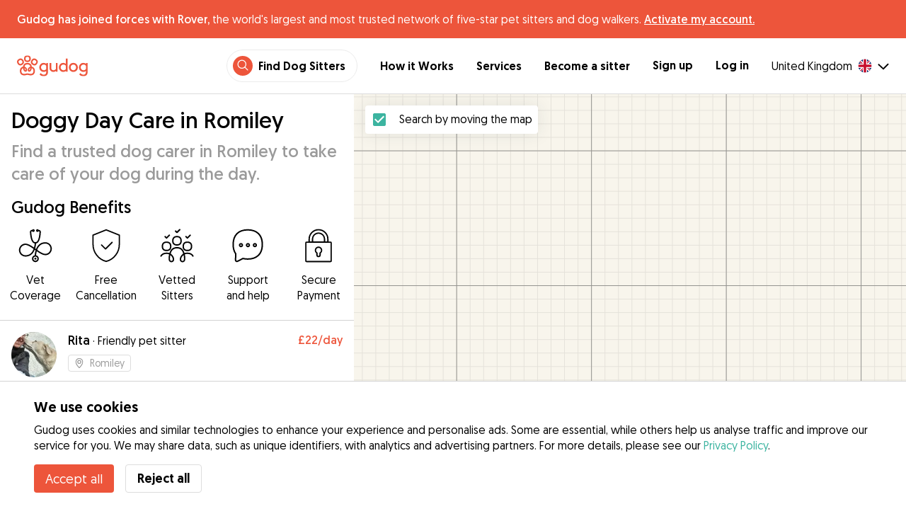

--- FILE ---
content_type: text/html; charset=utf-8
request_url: https://gudog.co.uk/doggy-day-care-romiley
body_size: 52190
content:
<!DOCTYPE html><html lang="en"><head><title>Trusted Dog Day Care in Romiley, from £15 - Gudog</title><meta name="author" content="Gudog"/><meta name="description" content="Daytime care for your dog at your chosen sitter&#x27;s home in Romiley"/><meta content="width=device-width, initial-scale=1, maximum-scale=1, user-scalable=no" name="viewport"/><meta charSet="utf-8"/><meta name="twitter:card" content="summary_large_image"/><meta name="twitter:site" content="@Gudog"/><meta name="twitter:creator" content="@Gudog"/><meta name="twitter:title" content="About Gudog"/><meta name="twitter:description" content="Gudog is a platform that brings together dog owners and trustworthy dog sitters. We offer home Dog Boarding, Dog Walking and Dog Day Care."/><meta name="twitter:image:src" content="https://gudog.co.uk/images/meta/twitter.jpg"/><meta property="og:type" content="website"/><meta property="og:site_name" content="Gudog"/><meta property="og:locale" content="en_GB"/><meta property="fb:app_id" content="222056517915512"/><meta property="fb:admins" content="100000094355899"/><meta property="og:title" content="About Gudog"/><meta property="og:description" content="Gudog is a platform that brings together dog owners and trustworthy dog sitters. We offer home Dog Boarding, Dog Walking and Dog Day Care."/><meta property="og:image" content="https://gudog.co.uk/images/meta/facebook.jpg"/><meta property="og:url" content="https://gudog.co.uk/doggy-day-care-romiley"/><meta property="al:ios:app_store_id" content="964470204"/><meta property="al:ios:app_name" content="Gudog"/><meta property="al:android:package" content="com.gudog.app"/><meta property="al:android:app_name" content="Gudog"/><link rel="canonical" href="https://gudog.co.uk/doggy-day-care-romiley"/><script type="application/ld+json">{
              "@context": "https://schema.org",
              "@type": "LocalBusiness",
              "name": "Doggy Day Care in Romiley",
              "description": "Doggy Day Care in Romiley",
              "url": "https://gudog.co.uk/doggy-day-care-romiley",
              "image": "https://gudog.co.uk/images/logo.svg",
              "areaServed": {
                "@type": "Place",
                "name": "Romiley",
                "geo": {
                  "@type": "GeoCoordinates",
                  "latitude": 53.4149,
                  "longitude": -2.07702
                }
              },
              "currenciesAccepted": "GBP",
              "paymentAccepted": "Credit Card",
              "priceRange": "15GBP - 22GBP",
              
              "brand": {
                "@type": "Organization",
                "name": "Gudog",
                "logo": "https://gudog.co.uk/images/logo.svg",
                "image": "https://gudog.co.uk/images/logo.svg",
                "url": "https://gudog.co.uk"
              }
            }</script><link rel="preload" as="image" imageSrcSet="/_next/image?url=https%3A%2F%2Fgudog.s3.amazonaws.com%2Fuser%2Favatar%2F802083%2Fcircle_802083_1675208061.jpeg&amp;w=576&amp;q=75 576w, /_next/image?url=https%3A%2F%2Fgudog.s3.amazonaws.com%2Fuser%2Favatar%2F802083%2Fcircle_802083_1675208061.jpeg&amp;w=768&amp;q=75 768w, /_next/image?url=https%3A%2F%2Fgudog.s3.amazonaws.com%2Fuser%2Favatar%2F802083%2Fcircle_802083_1675208061.jpeg&amp;w=992&amp;q=75 992w, /_next/image?url=https%3A%2F%2Fgudog.s3.amazonaws.com%2Fuser%2Favatar%2F802083%2Fcircle_802083_1675208061.jpeg&amp;w=1200&amp;q=75 1200w, /_next/image?url=https%3A%2F%2Fgudog.s3.amazonaws.com%2Fuser%2Favatar%2F802083%2Fcircle_802083_1675208061.jpeg&amp;w=2400&amp;q=75 2400w" imageSizes="100vw" fetchpriority="high"/><link rel="preload" as="image" imageSrcSet="/_next/image?url=https%3A%2F%2Fgudog.s3.amazonaws.com%2Fuser%2Favatar%2F1073812%2Fcircle_1073812_1731421661.jpeg&amp;w=576&amp;q=75 576w, /_next/image?url=https%3A%2F%2Fgudog.s3.amazonaws.com%2Fuser%2Favatar%2F1073812%2Fcircle_1073812_1731421661.jpeg&amp;w=768&amp;q=75 768w, /_next/image?url=https%3A%2F%2Fgudog.s3.amazonaws.com%2Fuser%2Favatar%2F1073812%2Fcircle_1073812_1731421661.jpeg&amp;w=992&amp;q=75 992w, /_next/image?url=https%3A%2F%2Fgudog.s3.amazonaws.com%2Fuser%2Favatar%2F1073812%2Fcircle_1073812_1731421661.jpeg&amp;w=1200&amp;q=75 1200w, /_next/image?url=https%3A%2F%2Fgudog.s3.amazonaws.com%2Fuser%2Favatar%2F1073812%2Fcircle_1073812_1731421661.jpeg&amp;w=2400&amp;q=75 2400w" imageSizes="100vw" fetchpriority="high"/><link rel="preload" as="image" imageSrcSet="/_next/image?url=https%3A%2F%2Fgudog.s3.amazonaws.com%2Fuser%2Favatar%2F200901%2Fcircle_1527344331_9cef8030-60ef-11e8-a911-15f8ceb075de.png&amp;w=576&amp;q=75 576w, /_next/image?url=https%3A%2F%2Fgudog.s3.amazonaws.com%2Fuser%2Favatar%2F200901%2Fcircle_1527344331_9cef8030-60ef-11e8-a911-15f8ceb075de.png&amp;w=768&amp;q=75 768w, /_next/image?url=https%3A%2F%2Fgudog.s3.amazonaws.com%2Fuser%2Favatar%2F200901%2Fcircle_1527344331_9cef8030-60ef-11e8-a911-15f8ceb075de.png&amp;w=992&amp;q=75 992w, /_next/image?url=https%3A%2F%2Fgudog.s3.amazonaws.com%2Fuser%2Favatar%2F200901%2Fcircle_1527344331_9cef8030-60ef-11e8-a911-15f8ceb075de.png&amp;w=1200&amp;q=75 1200w, /_next/image?url=https%3A%2F%2Fgudog.s3.amazonaws.com%2Fuser%2Favatar%2F200901%2Fcircle_1527344331_9cef8030-60ef-11e8-a911-15f8ceb075de.png&amp;w=2400&amp;q=75 2400w" imageSizes="100vw" fetchpriority="high"/><link rel="preload" as="image" imageSrcSet="/_next/image?url=https%3A%2F%2Fgudog.s3.amazonaws.com%2Fuser%2Favatar%2F937617%2Fcircle_937617_1695278341.jpeg&amp;w=576&amp;q=75 576w, /_next/image?url=https%3A%2F%2Fgudog.s3.amazonaws.com%2Fuser%2Favatar%2F937617%2Fcircle_937617_1695278341.jpeg&amp;w=768&amp;q=75 768w, /_next/image?url=https%3A%2F%2Fgudog.s3.amazonaws.com%2Fuser%2Favatar%2F937617%2Fcircle_937617_1695278341.jpeg&amp;w=992&amp;q=75 992w, /_next/image?url=https%3A%2F%2Fgudog.s3.amazonaws.com%2Fuser%2Favatar%2F937617%2Fcircle_937617_1695278341.jpeg&amp;w=1200&amp;q=75 1200w, /_next/image?url=https%3A%2F%2Fgudog.s3.amazonaws.com%2Fuser%2Favatar%2F937617%2Fcircle_937617_1695278341.jpeg&amp;w=2400&amp;q=75 2400w" imageSizes="100vw" fetchpriority="high"/><link rel="next" href="/doggy-day-care-romiley"/><script type="application/ld+json">{
              "@context": "https://schema.org",
              "@type": "FAQPage",
              "mainEntity": [{"@type":"Question","name":"How Can I Find Trusted Doggy Daycare Near Me in Romiley?","acceptedAnswer":{"@type":"Answer","text":"Finding reliable doggy daycare in Romiley couldn’t be easier with Gudog! With 6 highly qualified daycare sitters who are ready to give your furry friend the best care possible in a family home. All you need to do is: Search: Use the Romiley map to find trusted sitters offering dog daycare near you. Book: Message the perfect match for your dog, organise an in-person meeting & book through Gudog. Photo updates: Your dog enjoys the best personalised care with playtime & cuddles. You receive photo updates throughout the day."}},{"@type":"Question","name":"How Much Is Doggy Daycare in Romiley?","acceptedAnswer":{"@type":"Answer","text":"The pricing for doggy daycare in Romiley is designed to fit a range of budgets, starting from as little as £10 per day to an average of £20 per day. Dog owners can search over 6 on Gudog to find a trusted daycare sitter that meets their budget & their dog's specific care requirements."}},{"@type":"Question","name":"Is Doggy Daycare in Romiley Safe?","acceptedAnswer":{"@type":"Answer","text":"Absolutely! With 4 daycare bookings completed & 4 positive dog owner reviews, Gudog doggy daycare sitters are the best in the business. All Gudog sitters must pass a comprehensive vetting of their experience, professional qualifications, photos & reviews from dog owners and over the past 12 months only 14% of sitters in Romiley have been approved to join our community. For additional safety: We recommend all dog owners organise a meet & greet before a booking, to view their sitters home environment & ensure there is a good fit between the dog and daycare sitter. Every booking on Gudog includes Veterinary Cover for your dog's safety and your peace of mind."}},{"@type":"Question","name":"How Far In Advance Should I Book Doggy Daycare in Romiley?","acceptedAnswer":{"@type":"Answer","text":"On average, dog owners in Romiley book daycare 2 days in advance of their booking. For a stress-free experience we advise all dog owners to confirm their dog's daycare booking as early as possible, as availability can fill up quickly."}},{"@type":"Question","name":"How Much Is Doggy Daycare for Two Dogs in Romiley?","acceptedAnswer":{"@type":"Answer","text":"Most doggy daycare sitters in Romiley offer a reduced rate for additional dogs in a daycare booking. With a 50% discount the expected average daily daycare rate would be £30 for two dogs. Given that prices can fluctuate, it's best to speak directly with your daycare sitter to confirm specific rates based on your dog's individual needs & requirements."}},{"@type":"Question","name":"Can I Meet My Sitter Before A Doggy Daycare Booking in Romiley?","acceptedAnswer":{"@type":"Answer","text":"Of course! Once you have confirmed your booking with your chosen Daycare sitter in Romiley, we recommend all dog owners organise a meet-and-greet. This gives you an opportunity to view the sitter's home, discuss important details about your dog's care requirements, & to ensure that your dog & sitter are a perfect fit. Remember, you can cancel a booking on Gudog at any time for a 100% refund up to 3 days before the booking starts."}},{"@type":"Question","name":"How Can I Find A Dog Daycare Sitter in Romiley That Fits My Dog's Specific Needs?","acceptedAnswer":{"@type":"Answer","text":"With 6 Gudog doggy daycare sitters available in Romiley, finding the ideal match for your dog is effortless! Whether your dog is shy around other pets, requires extensive exercise or needs special medical care, the right sitter is ready to care for your dog like a member of the family. Search doggy daycare sitters near you, compare profiles, organise a meet & greet & match your dog with their new best friend."}},{"@type":"Question","name":"Can I Book Dog Daycare In My Own Home in Romiley?","acceptedAnswer":{"@type":"Answer","text":"While most doggy daycare sitters provide care in their own homes, Gudog's network of 6 daycare sitters in Romiley means you can easily find a match who meets your specific needs. Simply use the map feature or the search list above to compare sitters & discover the ideal match for your dog's preferences. Then, directly message the sitter to schedule a booking that works for you, your dog & your sitter."}}]
            }</script><meta name="next-head-count" content="32"/><link rel="icon" href="/images/favicon.ico"/><style>
            * {
              box-sizing: border-box;
              font-family: Geomanist, sans-serif;
            }
            body {
              font-size: 16px;
              line-height: 1.43;
              margin: 0;

            }
          </style><link rel="stylesheet" href="/fonts/Geomanist.css"/><link rel="preload" href="/fonts/Geomanist-Book.woff2" as="font" crossorigin=""/><link rel="preload" href="/fonts/Geomanist-Medium.woff2" as="font" crossorigin=""/><link rel="preload" href="/fonts/Geomanist-Regular.woff2" as="font" crossorigin=""/><link rel="preload" href="/_next/static/css/8bf3eb0b09d0e017.css" as="style"/><link rel="stylesheet" href="/_next/static/css/8bf3eb0b09d0e017.css" data-n-g=""/><noscript data-n-css=""></noscript><script defer="" nomodule="" src="/_next/static/chunks/polyfills-78c92fac7aa8fdd8.js"></script><script src="/_next/static/chunks/webpack-20212e249b4f3ea1.js" defer=""></script><script src="/_next/static/chunks/framework-1412f0e7c1d3a7c6.js" defer=""></script><script src="/_next/static/chunks/main-2abe37e3ee6be6bd.js" defer=""></script><script src="/_next/static/chunks/pages/_app-82cc06f319952222.js" defer=""></script><script src="/_next/static/chunks/74034-8c3495467bb72495.js" defer=""></script><script src="/_next/static/chunks/61849-f42c4371a57447ef.js" defer=""></script><script src="/_next/static/chunks/9629-1eb07bad1ae2e119.js" defer=""></script><script src="/_next/static/chunks/92002-cb1d44a6aab4fb6c.js" defer=""></script><script src="/_next/static/chunks/95372-41e48b8947a116ae.js" defer=""></script><script src="/_next/static/chunks/41467-84a714f515e2e7d3.js" defer=""></script><script src="/_next/static/chunks/10934-8884034dbdff52f3.js" defer=""></script><script src="/_next/static/chunks/pages/search/cityservice-2417c4602ee758ad.js" defer=""></script><script src="/_next/static/ewILhn9CSLCBq4_23-I5N/_buildManifest.js" defer=""></script><script src="/_next/static/ewILhn9CSLCBq4_23-I5N/_ssgManifest.js" defer=""></script><style data-styled="" data-styled-version="5.3.0">.cTufNn{box-sizing:border-box;margin:0;min-width:0;-webkit-flex-wrap:wrap;-ms-flex-wrap:wrap;flex-wrap:wrap;}/*!sc*/
.bpjXNr{box-sizing:border-box;margin:0;min-width:0;}/*!sc*/
.bpjXNr svg{z-index:6;position:fixed;top:0;left:0;right:0;pointer-events:none;height:3px;}/*!sc*/
.bpjXNr svg path{stroke:#ED553B;}/*!sc*/
.hFlGVD{box-sizing:border-box;margin:0;min-width:0;z-index:auto;position:relative;top:auto;background:white;width:100%;}/*!sc*/
@media screen and (min-width:576px){.hFlGVD{z-index:5;position:-webkit-sticky;position:sticky;top:0;}}/*!sc*/
.hFlGVD.transparent{z-index:5;background:transparent;top:0;position:absolute;}/*!sc*/
.hFlGVD.transparent button svg{color:#ffffff;}/*!sc*/
.hFlGVD.transparent ul:not(.mobile) li{color:#ffffff;}/*!sc*/
@media screen and (min-width:576px){.hFlGVD.transparent{position:absolute;}}/*!sc*/
.hFlGVD.transparent header{border-bottom:0;}/*!sc*/
.gksRbr{box-sizing:border-box;margin:0;min-width:0;padding-top:16px;padding-bottom:16px;padding-left:16px;padding-right:16px;background-color:#ED553B;-webkit-align-items:center;-webkit-box-align:center;-ms-flex-align:center;align-items:center;}/*!sc*/
@media screen and (min-width:576px){.gksRbr{padding-left:24px;padding-right:24px;}}/*!sc*/
.fjGIUX{box-sizing:border-box;margin:0;min-width:0;color:white;}/*!sc*/
.XXkEM{box-sizing:border-box;margin:0;min-width:0;font-weight:300;}/*!sc*/
.dxKoKZ{box-sizing:border-box;margin:0;min-width:0;-webkit-flex-wrap:nowrap;-ms-flex-wrap:nowrap;flex-wrap:nowrap;-webkit-align-items:center;-webkit-box-align:center;-ms-flex-align:center;align-items:center;-webkit-box-pack:justify;-webkit-justify-content:space-between;-ms-flex-pack:justify;justify-content:space-between;border-bottom:1px solid #DDDDDD;padding-left:8px;padding-right:8px;padding-top:16px;padding-bottom:16px;}/*!sc*/
@media screen and (min-width:576px){.dxKoKZ{padding-left:24px;padding-right:24px;}}/*!sc*/
.cxPHIk{box-sizing:border-box;margin:0;min-width:0;cursor:pointer;}/*!sc*/
.cOtmZZ{box-sizing:border-box;margin:0;min-width:0;width:80px;height:24px;}/*!sc*/
@media screen and (min-width:576px){.cOtmZZ{width:100px;height:32px;}}/*!sc*/
.fzUdiI{box-sizing:border-box;margin:0;min-width:0;}/*!sc*/
.iOBUAK{box-sizing:border-box;margin:0;min-width:0;-webkit-align-items:center;-webkit-box-align:center;-ms-flex-align:center;align-items:center;margin-left:auto;list-style:none;text-align:right;display:none !important;}/*!sc*/
@media screen and (min-width:576px){.iOBUAK{display:none !important;}}/*!sc*/
@media screen and (min-width:768px){.iOBUAK{display:-webkit-box !important;display:-webkit-flex !important;display:-ms-flexbox !important;display:flex !important;}}/*!sc*/
.iOBUAK.mobile{position:fixed;top:0;bottom:0;left:0;width:100%;margin:0;padding-top:8px;padding-bottom:8px;padding-left:16px;padding-right:16px;background-color:#ffffff;z-index:9999;display:none;}/*!sc*/
.iOBUAK.mobile li{display:block;padding-top:8px;padding-bottom:8px;}/*!sc*/
.dkhvvp{box-sizing:border-box;margin:0;min-width:0;-webkit-box-pack:end;-webkit-justify-content:flex-end;-ms-flex-pack:end;justify-content:flex-end;margin-bottom:4px;}/*!sc*/
@media screen and (min-width:576px){.dkhvvp{margin-bottom:0;}}/*!sc*/
.koHdog{box-sizing:border-box;margin:0;min-width:0;width:-webkit-fit-content;width:-moz-fit-content;width:fit-content;-webkit-align-items:center;-webkit-box-align:center;-ms-flex-align:center;align-items:center;-webkit-box-pack:end;-webkit-justify-content:flex-end;-ms-flex-pack:end;justify-content:flex-end;background-color:white;padding-top:8px;padding-bottom:8px;padding-left:8px;padding-right:8px;border-radius:100px;border:1px solid;border-color:#EBEBEB;}/*!sc*/
.hYsdna{box-sizing:border-box;margin:0;min-width:0;background-color:#ED553B;-webkit-box-pack:center;-webkit-justify-content:center;-ms-flex-pack:center;justify-content:center;-webkit-align-items:center;-webkit-box-align:center;-ms-flex-align:center;align-items:center;width:28px;height:28px;border-radius:16px;padding-bottom:2px;}/*!sc*/
.cHRebJ{box-sizing:border-box;margin:0;min-width:0;color:#010101;margin-left:8px;margin-right:8px;}/*!sc*/
.iXerLK{box-sizing:border-box;margin:0;min-width:0;font-size:16px;font-weight:700;display:inline-block;color:inherit;-webkit-text-decoration:none;text-decoration:none;}/*!sc*/
.iXerLK:hover,.iXerLK:focus,.iXerLK .active{color:#ED553B;}/*!sc*/
.fxTbeq{box-sizing:border-box;margin:0;min-width:0;display:block;padding-left:32px;}/*!sc*/
@media screen and (min-width:576px){.fxTbeq{display:none;}}/*!sc*/
@media screen and (min-width:768px){.fxTbeq{display:none;}}/*!sc*/
@media screen and (min-width:992px){.fxTbeq{display:none;}}/*!sc*/
@media screen and (min-width:1200px){.fxTbeq{display:block;}}/*!sc*/
.YWuDd{box-sizing:border-box;margin:0;min-width:0;display:inline;font-weight:700;padding-left:32px;}/*!sc*/
.iXthVs{box-sizing:border-box;margin:0;min-width:0;cursor:pointer;-webkit-align-items:center;-webkit-box-align:center;-ms-flex-align:center;align-items:center;}/*!sc*/
.gZrLcJ{box-sizing:border-box;margin:0;min-width:0;font-weight:400;margin-right:8px;}/*!sc*/
.igcShH{box-sizing:border-box;margin:0;min-width:0;margin-left:8px;padding-top:8px;}/*!sc*/
.eaBKgw{box-sizing:border-box;margin:0;min-width:0;display:block;}/*!sc*/
@media screen and (min-width:576px){.eaBKgw{display:block;}}/*!sc*/
@media screen and (min-width:768px){.eaBKgw{display:none;}}/*!sc*/
.jTItfe{box-sizing:border-box;margin:0;min-width:0;margin-left:auto;-webkit-align-items:center;-webkit-box-align:center;-ms-flex-align:center;align-items:center;}/*!sc*/
.jBjYIU{box-sizing:border-box;margin:0;min-width:0;color:#ffffff;padding-left:16px;padding-right:16px;}/*!sc*/
.dyQdBH{box-sizing:border-box;margin:0;min-width:0;margin-top:3px;font-size:12px;text-align:right;cursor:pointer;padding:0;background:none;border:none;margin-right:8px;}/*!sc*/
.eZkqhv{box-sizing:border-box;margin:0;min-width:0;width:100%;}/*!sc*/
.AlDeL{box-sizing:border-box;margin:0;min-width:0;width:100%;}/*!sc*/
@media screen and (min-width:576px){.AlDeL{width:100%;}}/*!sc*/
@media screen and (min-width:768px){.AlDeL{width:500px;}}/*!sc*/
.dmdHZD{box-sizing:border-box;margin:0;min-width:0;margin-left:16px;margin-right:16px;}/*!sc*/
.hxgZHp{box-sizing:border-box;margin:0;min-width:0;font-weight:300;font-size:24px;line-height:1.3333333333333333;margin-bottom:4px;font-size:24px;line-height:32px;margin-top:16px;}/*!sc*/
@media screen and (min-width:576px){.hxgZHp{margin-bottom:8px;font-size:32px;line-height:40px;}}/*!sc*/
.kfUPJx{box-sizing:border-box;margin:0;min-width:0;font-weight:300;font-size:24px;line-height:1.3333333333333333;margin-bottom:8px;color:#9A9A9A;font-size:18px;}/*!sc*/
@media screen and (min-width:576px){.kfUPJx{margin-bottom:0;font-size:24px;}}/*!sc*/
.gjJGdk{box-sizing:border-box;margin:0;min-width:0;z-index:1;padding-right:0;}/*!sc*/
.gYXnSj{box-sizing:border-box;margin:0;min-width:0;color:#010101;padding-top:8px;padding-bottom:16px;border-bottom:1px solid lightgray;}/*!sc*/
@media screen and (min-width:576px){.gYXnSj{padding-top:16px;padding-bottom:24px;}}/*!sc*/
.gEYJBy{box-sizing:border-box;margin:0;min-width:0;padding-left:16px;padding-right:16px;padding-bottom:16px;font-size:24px;line-height:30px;font-weight:300;color:#010101;}/*!sc*/
.fAaEs{box-sizing:border-box;margin:0;min-width:0;-webkit-flex:1;-ms-flex:1;flex:1;-webkit-flex-direction:column;-ms-flex-direction:column;flex-direction:column;-webkit-align-items:center;-webkit-box-align:center;-ms-flex-align:center;align-items:center;-webkit-box-pack:center;-webkit-justify-content:center;-ms-flex-pack:center;justify-content:center;padding-left:16px;padding-right:16px;}/*!sc*/
.eidIZd{box-sizing:border-box;margin:0;min-width:0;margin-bottom:8px;}/*!sc*/
.kGhHIk{box-sizing:border-box;margin:0;min-width:0;text-align:center;font-size:12px;}/*!sc*/
@media screen and (min-width:576px){.kGhHIk{font-size:16px;}}/*!sc*/
.hBfhQd{box-sizing:border-box;margin:0;min-width:0;padding-left:16px;}/*!sc*/
.ioSZvn{box-sizing:border-box;margin:0;min-width:0;-webkit-flex-wrap:nowrap;-ms-flex-wrap:nowrap;flex-wrap:nowrap;padding-top:16px;padding-bottom:16px;-webkit-flex:1;-ms-flex:1;flex:1;height:100%;}/*!sc*/
.cXZNOF{box-sizing:border-box;margin:0;min-width:0;-webkit-flex-wrap:nowrap;-ms-flex-wrap:nowrap;flex-wrap:nowrap;-webkit-flex:1;-ms-flex:1;flex:1;}/*!sc*/
.iTvwNb{box-sizing:border-box;margin:0;min-width:0;position:relative;width:64px;height:64px;margin-right:16px;}/*!sc*/
.iTvwNb .image{border-radius:50%;}/*!sc*/
.ieuiBH{box-sizing:border-box;margin:0;min-width:0;-webkit-flex-direction:column;-ms-flex-direction:column;flex-direction:column;-webkit-flex:1;-ms-flex:1;flex:1;}/*!sc*/
.cqTHxz{box-sizing:border-box;margin:0;min-width:0;-webkit-flex:1;-ms-flex:1;flex:1;}/*!sc*/
.cNSkhn{box-sizing:border-box;margin:0;min-width:0;overflow:hidden;text-overflow:ellipsis;display:-webkit-box;-webkit-line-clamp:2;-webkit-box-orient:vertical;margin:0;}/*!sc*/
.hZKkcD{box-sizing:border-box;margin:0;min-width:0;font-weight:700;font-size:30px;line-height:1.3125;color:#010101;font-size:18px;font-weight:300;}/*!sc*/
.durkQN{box-sizing:border-box;margin:0;min-width:0;font-weight:400;font-size:16px;line-height:1.5;font-weight:normal;text-overflow:ellipsis;}/*!sc*/
.ckVcaR{box-sizing:border-box;margin:0;min-width:0;margin-left:8px;}/*!sc*/
.efQRGT{box-sizing:border-box;margin:0;min-width:0;color:#ED553B;font-weight:300;line-height:1;}/*!sc*/
.cyndgC{box-sizing:border-box;margin:0;min-width:0;text-transform:lowercase;text-align:right;}/*!sc*/
.EcxZp{box-sizing:border-box;margin:0;min-width:0;margin-top:8px;}/*!sc*/
.grkmvT{box-sizing:border-box;margin:0;min-width:0;margin-right:8px;margin-bottom:4px;}/*!sc*/
.ZwTNL{box-sizing:border-box;margin:0;min-width:0;display:inline-block;text-overflow:ellipsis;white-space:nowrap;overflow:hidden;color:#9A9A9A;font-size:14px;border:1px solid #DDDDDD;border-radius:4px;height:24px;padding-left:8px;padding-right:8px;}/*!sc*/
.ZwTNL svg{margin-top:auto !important;margin-bottom:auto !important;margin-right:8px !important;}/*!sc*/
.lhlHrW{box-sizing:border-box;margin:0;min-width:0;-webkit-align-items:center;-webkit-box-align:center;-ms-flex-align:center;align-items:center;-webkit-box-pack:center;-webkit-justify-content:center;-ms-flex-pack:center;justify-content:center;height:100%;}/*!sc*/
.ehdmCq{box-sizing:border-box;margin:0;min-width:0;white-space:nowrap;overflow:hidden;text-overflow:ellipsis;-webkit-flex:1;-ms-flex:1;flex:1;}/*!sc*/
.bylCIc{box-sizing:border-box;margin:0;min-width:0;-webkit-flex-direction:row;-ms-flex-direction:row;flex-direction:row;-webkit-align-items:center;-webkit-box-align:center;-ms-flex-align:center;align-items:center;}/*!sc*/
.cWvxxq{box-sizing:border-box;margin:0;min-width:0;padding-top:8px;padding-bottom:8px;}/*!sc*/
.cWvxxq svg{font-size:16px;margin-right:2px !important;margin-left:2px !important;}/*!sc*/
.cWvxxq svg:first-of-type{margin-right:2px !important;margin-left:0px !important;}/*!sc*/
.cWvxxq svg:last-of-type{margin-right:0px !important;margin-left:2px !important;}/*!sc*/
.clXcSf{box-sizing:border-box;margin:0;min-width:0;color:#010101;font-size:16px;line-height:1;}/*!sc*/
.bcVZxq{box-sizing:border-box;margin:0;min-width:0;color:#9A9A9A;font-size:16px;line-height:1;}/*!sc*/
.cMnsOR{box-sizing:border-box;margin:0;min-width:0;-webkit-flex-direction:row;-ms-flex-direction:row;flex-direction:row;margin-left:-32px;}/*!sc*/
.csfgsO{box-sizing:border-box;margin:0;min-width:0;margin-right:8px;}/*!sc*/
.jMPvrh{box-sizing:border-box;margin:0;min-width:0;width:24px;height:24px;}/*!sc*/
.cXtyzc{box-sizing:border-box;margin:0;min-width:0;overflow:hidden;text-overflow:ellipsis;display:-webkit-box;-webkit-line-clamp:2;-webkit-box-orient:vertical;-webkit-flex:1;-ms-flex:1;flex:1;color:#9A9A9A;}/*!sc*/
.jqYTCx{box-sizing:border-box;margin:0;min-width:0;list-style:none;-webkit-box-pack:center;-webkit-justify-content:center;-ms-flex-pack:center;justify-content:center;-webkit-flex-wrap:nowrap;-ms-flex-wrap:nowrap;flex-wrap:nowrap;margin-left:8px;margin-right:8px;margin-top:24px;padding:0;}/*!sc*/
.bqRPON{box-sizing:border-box;margin:0;min-width:0;border-width:1px 0px 1px 1px;width:48px;height:48px;box-sizing:border-box;border-color:#DDDDDD;border-style:solid;text-align:center;border-radius:50% 0 0 50%;font-size:16px;}/*!sc*/
.bqRPON.active{background-color:#3CB4A0;border-color:#3CB4A0;}/*!sc*/
.bqRPON.active a{color:#ffffff;}/*!sc*/
.bqRPON a{color:#010101;-webkit-text-decoration:none;text-decoration:none;cursor:pointer;height:100%;width:100%;display:block;line-height:48px;font-size:16px;}/*!sc*/
@media screen and (min-width:576px){.bqRPON{font-size:24px;}}/*!sc*/
.jqpmZZ{box-sizing:border-box;margin:0;min-width:0;border-width:1px 0px 1px 1px;width:48px;height:48px;box-sizing:border-box;border-color:#DDDDDD;border-style:solid;text-align:center;font-size:16px;}/*!sc*/
.jqpmZZ.active{background-color:#3CB4A0;border-color:#3CB4A0;}/*!sc*/
.jqpmZZ.active a{color:#ffffff;}/*!sc*/
.jqpmZZ a{color:#010101;-webkit-text-decoration:none;text-decoration:none;cursor:pointer;height:100%;width:100%;display:block;line-height:48px;font-size:16px;}/*!sc*/
@media screen and (min-width:576px){.jqpmZZ{font-size:24px;}}/*!sc*/
.cqzshQ{box-sizing:border-box;margin:0;min-width:0;border-width:1px 1px 1px 1px;width:48px;height:48px;box-sizing:border-box;border-color:#DDDDDD;border-style:solid;text-align:center;border-radius:0 50% 50% 0;font-size:16px;}/*!sc*/
.cqzshQ.active{background-color:#3CB4A0;border-color:#3CB4A0;}/*!sc*/
.cqzshQ.active a{color:#ffffff;}/*!sc*/
.cqzshQ a{color:#010101;-webkit-text-decoration:none;text-decoration:none;cursor:pointer;height:100%;width:100%;display:block;line-height:48px;font-size:16px;}/*!sc*/
@media screen and (min-width:576px){.cqzshQ{font-size:24px;}}/*!sc*/
.jnwtgL{box-sizing:border-box;margin:0;min-width:0;padding-left:32px;padding-right:32px;margin-top:24px;margin-bottom:24px;}/*!sc*/
.BySJC{box-sizing:border-box;margin:0;min-width:0;list-style:none;display:block;font-size:14px;color:#DDDDDD;padding-left:0;overflow:hidden;white-space:nowrap;text-overflow:ellipsis;}/*!sc*/
.iKJjZM{box-sizing:border-box;margin:0;min-width:0;display:inline-block;color:#181818;}/*!sc*/
.fHKbwE{box-sizing:border-box;margin:0;min-width:0;color:lightgray;padding-left:8px;padding-right:8px;}/*!sc*/
.cBBnpd{box-sizing:border-box;margin:0;min-width:0;color:#DDDDDD;display:inline;}/*!sc*/
.kehtfW{box-sizing:border-box;margin:0;min-width:0;padding-left:16px;padding-right:16px;padding-bottom:40px;}/*!sc*/
@media screen and (min-width:576px){.kehtfW{padding-left:16px;padding-right:16px;}}/*!sc*/
@media screen and (min-width:768px){.kehtfW{padding-left:32px;padding-right:32px;}}/*!sc*/
@media screen and (min-width:992px){.kehtfW{padding-left:8.33333vw;padding-right:8.33333vw;}}/*!sc*/
.fedplV{box-sizing:border-box;margin:0;min-width:0;padding-top:24px;padding-bottom:24px;}/*!sc*/
@media screen and (min-width:576px){.fedplV{padding-top:24px;padding-bottom:24px;}}/*!sc*/
@media screen and (min-width:768px){.fedplV{padding-top:40px;padding-bottom:40px;}}/*!sc*/
.dhKGDa{box-sizing:border-box;margin:0;min-width:0;padding-left:0;padding-right:0;}/*!sc*/
@media screen and (min-width:576px){.dhKGDa{padding-left:0;padding-right:0;}}/*!sc*/
@media screen and (min-width:768px){.dhKGDa{padding-left:0;padding-right:0;}}/*!sc*/
.iXzTyw{box-sizing:border-box;margin:0;min-width:0;background-color:#ffffff;border-radius:2px;box-shadow:0 0 25px 0 rgba(38,55,70,0.1);padding-left:24px;padding-right:24px;padding-top:24px;padding-bottom:24px;}/*!sc*/
@media screen and (min-width:576px){.iXzTyw{padding-left:24px;padding-right:24px;padding-top:24px;padding-bottom:24px;}}/*!sc*/
@media screen and (min-width:768px){.iXzTyw{padding-left:64px;padding-right:64px;padding-top:40px;padding-bottom:40px;}}/*!sc*/
.gvmDgv{box-sizing:border-box;margin:0;min-width:0;font-size:20px;font-family:inherit;font-weight:700;line-height:1.25;font-weight:700;font-size:30px;line-height:1.3125;}/*!sc*/
.dDFKXk{box-sizing:border-box;margin:0;min-width:0;-webkit-align-items:center;-webkit-box-align:center;-ms-flex-align:center;align-items:center;}/*!sc*/
.dOFZje{box-sizing:border-box;margin:0;min-width:0;margin-left:8px;margin-top:2px;}/*!sc*/
.bDnwib{box-sizing:border-box;margin:0;min-width:0;gap:16px;border-bottom:1px solid lightGrey;margin-top:24px;margin-bottom:16px;padding-bottom:32px;-webkit-flex-direction:column;-ms-flex-direction:column;flex-direction:column;}/*!sc*/
@media screen and (min-width:576px){.bDnwib{gap:64px;}}/*!sc*/
@media screen and (min-width:576px){.bDnwib{margin-bottom:24px;padding-bottom:32px;-webkit-flex-direction:row;-ms-flex-direction:row;flex-direction:row;}}/*!sc*/
.ksuUQX{box-sizing:border-box;margin:0;min-width:0;width:100%;-webkit-flex-direction:row;-ms-flex-direction:row;flex-direction:row;}/*!sc*/
@media screen and (min-width:576px){.ksuUQX{width:50%;-webkit-flex-direction:column;-ms-flex-direction:column;flex-direction:column;}}/*!sc*/
.bDsRoy{box-sizing:border-box;margin:0;min-width:0;-webkit-flex-shrink:0;-ms-flex-negative:0;flex-shrink:0;margin-top:8px;margin-right:16px;}/*!sc*/
@media screen and (min-width:576px){.bDsRoy{margin-top:0;margin-right:0;}}/*!sc*/
.cDMwiH{box-sizing:border-box;margin:0;min-width:0;font-size:20px;font-family:inherit;font-weight:700;line-height:1.25;font-weight:300;font-size:24px;line-height:1.3333333333333333;font-size:24px;font-weight:300;}/*!sc*/
.jhIKXy{box-sizing:border-box;margin:0;min-width:0;width:100%;}/*!sc*/
@media screen and (min-width:576px){.jhIKXy{width:100%;}}/*!sc*/
@media screen and (min-width:768px){.jhIKXy{width:100%;}}/*!sc*/
.eqspXb{box-sizing:border-box;margin:0;min-width:0;padding-top:8px;white-space:pre-wrap;}/*!sc*/
.laVLLs{box-sizing:border-box;margin:0;min-width:0;white-space:pre-wrap;padding-top:8px;}/*!sc*/
.laVLLs *{margin:0;padding:0;}/*!sc*/
.laVLLs ul{margin-left:24px;}/*!sc*/
.laVLLs .faq{margin-bottom:32px;}/*!sc*/
.laVLLs p,.laVLLs li{text-align:left;margin-bottom:16px;color:#9A9A9A;line-height:24px;}/*!sc*/
.laVLLs p strong,.laVLLs li strong{color:#181818;font-weight:300;}/*!sc*/
.laVLLs li{margin-bottom:8px;}/*!sc*/
.laVLLs h1,.laVLLs h2,.laVLLs h3,.laVLLs h4{text-align:left;margin-bottom:16px;}/*!sc*/
.laVLLs h1{font-weight:700;font-size:40px;line-height:1.2;}/*!sc*/
.laVLLs h2{font-weight:700;font-size:30px;line-height:1.3125;}/*!sc*/
.laVLLs h3{font-weight:300;font-size:24px;line-height:1.3333333333333333;}/*!sc*/
.laVLLs h4_highlight{font-weight:700;font-size:16px;line-height:1.5;}/*!sc*/
.laVLLs h4{font-weight:400;font-size:16px;line-height:1.5;}/*!sc*/
.laVLLs h5{font-weight:400;font-size:14px;line-height:1.1428571428571428;}/*!sc*/
.laVLLs note{font-weight:400;font-size:8px;line-height:1;}/*!sc*/
.laVLLs heading{font-family:inherit;line-height:1.25;font-weight:700;}/*!sc*/
.laVLLs display{font-family:inherit;font-weight:700;line-height:1.25;font-size:24px;}/*!sc*/
@media screen and (min-width:576px){.laVLLs display{font-size:32px;}}/*!sc*/
@media screen and (min-width:768px){.laVLLs display{font-size:48px;}}/*!sc*/
.laVLLs caps{text-transform:uppercase;-webkit-letter-spacing:0.1em;-moz-letter-spacing:0.1em;-ms-letter-spacing:0.1em;letter-spacing:0.1em;}/*!sc*/
.laVLLs .section{margin-bottom:16px;}/*!sc*/
.laVLLs a{color:#1F8C8D;font-weight:300;}/*!sc*/
.laVLLs iframe{width:100%;}/*!sc*/
.laVLLs .row{display:-webkit-box;display:-webkit-flex;display:-ms-flexbox;display:flex;-webkit-flex-direction:column;-ms-flex-direction:column;flex-direction:column;}/*!sc*/
@media screen and (min-width:576px){.laVLLs .row{-webkit-flex-direction:column;-ms-flex-direction:column;flex-direction:column;}}/*!sc*/
@media screen and (min-width:768px){.laVLLs .row{-webkit-flex-direction:row;-ms-flex-direction:row;flex-direction:row;}}/*!sc*/
.kUcGta{box-sizing:border-box;margin:0;min-width:0;border-top:1px solid #DDDDDD;border-bottom:1px solid #DDDDDD;margin-top:16px;padding-top:32px;margin-bottom:8px;padding-bottom:24px;padding-left:8px;padding-right:8px;-webkit-flex-direction:column;-ms-flex-direction:column;flex-direction:column;}/*!sc*/
@media screen and (min-width:576px){.kUcGta{margin-top:24px;padding-top:48px;margin-bottom:24px;padding-bottom:32px;padding-left:0;padding-right:0;-webkit-flex-direction:row;-ms-flex-direction:row;flex-direction:row;}}/*!sc*/
.dhsCJL{box-sizing:border-box;margin:0;min-width:0;width:100%;margin-right:0;margin-bottom:24px;}/*!sc*/
@media screen and (min-width:576px){.dhsCJL{width:50%;margin-right:64px;margin-bottom:0;}}/*!sc*/
.gTLqRA{box-sizing:border-box;margin:0;min-width:0;max-width:750px;}/*!sc*/
.bTbndc{box-sizing:border-box;margin:0;min-width:0;font-size:20px;font-family:inherit;font-weight:700;line-height:1.25;font-family:inherit;line-height:1.25;font-weight:700;font-size:24px;font-weight:300;margin-bottom:32px;}/*!sc*/
.dIyzWW{box-sizing:border-box;margin:0;min-width:0;margin-bottom:16px;}/*!sc*/
.jTkUBf{box-sizing:border-box;margin:0;min-width:0;margin-right:16px;-webkit-flex-shrink:0;-ms-flex-negative:0;flex-shrink:0;}/*!sc*/
.bJqGGA{box-sizing:border-box;margin:0;min-width:0;font-weight:700;}/*!sc*/
.jEWTKL{box-sizing:border-box;margin:0;min-width:0;width:100%;}/*!sc*/
@media screen and (min-width:576px){.jEWTKL{width:50%;}}/*!sc*/
.ikbFCA{box-sizing:border-box;margin:0;min-width:0;font-weight:300;font-size:24px;line-height:1.3333333333333333;margin-bottom:16px;}/*!sc*/
.eBpNNS{box-sizing:border-box;margin:0;min-width:0;border-bottom:1px solid #DDDDDD;cursor:pointer;padding-bottom:8px;}/*!sc*/
.eOGtNr{box-sizing:border-box;margin:0;min-width:0;padding-bottom:8px;padding-top:16px;-webkit-align-items:center;-webkit-box-align:center;-ms-flex-align:center;align-items:center;-webkit-box-pack:justify;-webkit-justify-content:space-between;-ms-flex-pack:justify;justify-content:space-between;}/*!sc*/
.cWnMdr{box-sizing:border-box;margin:0;min-width:0;font-weight:400;font-size:16px;line-height:1.5;font-weight:700;color:#010101;}/*!sc*/
.jcTKpe{box-sizing:border-box;margin:0;min-width:0;padding-bottom:8px;}/*!sc*/
.dTMpem{box-sizing:border-box;margin:0;min-width:0;color:#010101;}/*!sc*/
.kXdMCq{box-sizing:border-box;margin:0;min-width:0;cursor:pointer;padding-bottom:8px;}/*!sc*/
.oKFNj{box-sizing:border-box;margin:0;min-width:0;-webkit-flex-wrap:wrap;-ms-flex-wrap:wrap;flex-wrap:wrap;padding-top:0;margin-left:auto;margin-right:auto;}/*!sc*/
@media screen and (min-width:576px){.oKFNj{padding-top:0;}}/*!sc*/
@media screen and (min-width:768px){.oKFNj{padding-top:40px;}}/*!sc*/
.beBpCf{box-sizing:border-box;margin:0;min-width:0;margin-top:24px;margin-bottom:24px;width:100%;}/*!sc*/
@media screen and (min-width:576px){.beBpCf{margin-top:0;margin-bottom:0;width:50%;}}/*!sc*/
.eoLbZR{box-sizing:border-box;margin:0;min-width:0;font-size:20px;font-family:inherit;font-weight:700;line-height:1.25;font-weight:700;font-size:30px;line-height:1.3125;font-size:24px;font-weight:300;margin-bottom:16px;}/*!sc*/
.bImXBP{box-sizing:border-box;margin:0;min-width:0;font-size:20px;font-family:inherit;font-weight:700;line-height:1.25;font-weight:300;font-size:24px;line-height:1.3333333333333333;font-size:18px;line-height:1.5;}/*!sc*/
.cWBDZS{box-sizing:border-box;margin:0;min-width:0;font-size:20px;font-family:inherit;font-weight:700;line-height:1.25;font-weight:700;font-size:30px;line-height:1.3125;font-size:24px;font-weight:300;padding-bottom:16px;}/*!sc*/
.kcMjCz{box-sizing:border-box;margin:0;min-width:0;position:fixed;z-index:100;bottom:0;left:0;width:100%;background-color:white;padding-left:48px;padding-right:48px;padding-top:24px;padding-bottom:24px;border-top:1px solid lightgray;}/*!sc*/
.kmtwxI{box-sizing:border-box;margin:0;min-width:0;font-size:20px;font-family:inherit;font-weight:700;line-height:1.25;margin-bottom:8px;}/*!sc*/
.fihsFk{box-sizing:border-box;margin:0;min-width:0;color:#010101;margin-bottom:16px;}/*!sc*/
.fihsFk a:-webkit-any-link{color:#3CB4A0;}/*!sc*/
.bOmVAo{box-sizing:border-box;margin:0;min-width:0;-webkit-appearance:none;-moz-appearance:none;appearance:none;display:inline-block;text-align:center;line-height:inherit;-webkit-text-decoration:none;text-decoration:none;font-size:inherit;padding-left:24px;padding-right:24px;padding-top:16px;padding-bottom:16px;color:white;background-color:#ED553B;border:0;border-radius:4px;cursor:pointer;font-size:18px;line-height:24px;padding-left:16px;padding-right:16px;padding-top:0;padding-bottom:0;min-height:40px;margin-right:16px;}/*!sc*/
.knuXys{box-sizing:border-box;margin:0;min-width:0;-webkit-appearance:none;-moz-appearance:none;appearance:none;display:inline-block;text-align:center;line-height:inherit;-webkit-text-decoration:none;text-decoration:none;font-size:inherit;padding-left:24px;padding-right:24px;padding-top:16px;padding-bottom:16px;color:white;background-color:#ED553B;border:0;border-radius:4px;cursor:pointer;font-weight:700;color:#010101;background-color:transparent;border-radius:4px;border:1px solid #DDDDDD;cursor:pointer;font-size:18px;line-height:24px;padding-left:16px;padding-right:16px;padding-top:0;padding-bottom:0;min-height:40px;}/*!sc*/
.knuXys:hover{border-color:#010101;}/*!sc*/
.knuXys:focus{outline:none;}/*!sc*/
.knuXys:disabled{color:#333;border-color:default;}/*!sc*/
.hnzlvN{box-sizing:border-box;margin:0;min-width:0;padding-left:24px;padding-right:24px;padding-top:40px;padding-bottom:40px;background-color:#EBEBEB;}/*!sc*/
@media screen and (min-width:576px){.hnzlvN{padding-left:24px;padding-right:24px;padding-top:40px;padding-bottom:40px;}}/*!sc*/
@media screen and (min-width:768px){.hnzlvN{padding-left:100px;padding-right:100px;padding-top:64px;padding-bottom:64px;}}/*!sc*/
.jEgUdf{box-sizing:border-box;margin:0;min-width:0;font-size:20px;font-family:inherit;font-weight:700;line-height:1.25;font-weight:700;font-size:30px;line-height:1.3125;padding-bottom:24px;}/*!sc*/
.cRJwOs{box-sizing:border-box;margin:0;min-width:0;width:100%;-webkit-box-pack:justify;-webkit-justify-content:space-between;-ms-flex-pack:justify;justify-content:space-between;-webkit-flex-wrap:wrap;-ms-flex-wrap:wrap;flex-wrap:wrap;}/*!sc*/
.cBxYPc{box-sizing:border-box;margin:0;min-width:0;width:100%;padding-bottom:16px;padding-right:32px;}/*!sc*/
@media screen and (min-width:576px){.cBxYPc{width:50%;}}/*!sc*/
@media screen and (min-width:768px){.cBxYPc{width:50%;}}/*!sc*/
@media screen and (min-width:992px){.cBxYPc{width:50%;}}/*!sc*/
@media screen and (min-width:1200px){.cBxYPc{width:25%;}}/*!sc*/
.hbMjmm{box-sizing:border-box;margin:0;min-width:0;font-size:20px;font-family:inherit;font-weight:700;line-height:1.25;font-weight:300;font-size:24px;line-height:1.3333333333333333;font-size:18px;font-weight:300;padding-bottom:8px;}/*!sc*/
.hNUVcv{box-sizing:border-box;margin:0;min-width:0;color:#3CB4A0;font-size:18px;font-weight:300;}/*!sc*/
.hnVuHl{box-sizing:border-box;margin:0;min-width:0;background-color:#033243;color:#ffffff;position:absolute;top:100%;-webkit-flex-wrap:wrap;-ms-flex-wrap:wrap;flex-wrap:wrap;padding-left:24px;padding-right:24px;padding-top:40px;padding-bottom:40px;width:100%;}/*!sc*/
@media screen and (min-width:576px){.hnVuHl{padding-left:24px;padding-right:24px;padding-top:40px;padding-bottom:40px;}}/*!sc*/
@media screen and (min-width:768px){.hnVuHl{padding-left:100px;padding-right:100px;padding-top:64px;padding-bottom:64px;}}/*!sc*/
.iMtvUg{box-sizing:border-box;margin:0;min-width:0;width:100%;padding-bottom:24px;}/*!sc*/
@media screen and (min-width:576px){.iMtvUg{width:20%;padding-bottom:24px;}}/*!sc*/
@media screen and (min-width:768px){.iMtvUg{width:20%;padding-bottom:0;}}/*!sc*/
.cdsNLY{box-sizing:border-box;margin:0;min-width:0;cursor:pointer;padding-top:8px;padding-bottom:8px;}/*!sc*/
.eOtqwb{box-sizing:border-box;margin:0;min-width:0;cursor:pointer;color:#ffffff;padding-top:8px;padding-bottom:8px;}/*!sc*/
.bcDqvs{box-sizing:border-box;margin:0;min-width:0;padding-top:8px;padding-bottom:8px;}/*!sc*/
.FIBfv{box-sizing:border-box;margin:0;min-width:0;color:#ffffff;padding-top:8px;padding-bottom:8px;}/*!sc*/
.hvbHCL{box-sizing:border-box;margin:0;min-width:0;width:100%;padding-top:8px;padding-bottom:8px;}/*!sc*/
.kAxNCP{box-sizing:border-box;margin:0;min-width:0;padding-left:16px;padding-right:16px;}/*!sc*/
.cMeTAg{box-sizing:border-box;margin:0;min-width:0;background-color:#DDDDDD;width:100%;height:1px;margin-top:16px;margin-bottom:16px;}/*!sc*/
.dQjnpz{box-sizing:border-box;margin:0;min-width:0;width:50%;}/*!sc*/
.gyEWLe{box-sizing:border-box;margin:0;min-width:0;width:54px;height:16;}/*!sc*/
@media screen and (min-width:576px){.gyEWLe{width:54px;height:16px;}}/*!sc*/
@media screen and (min-width:768px){.gyEWLe{width:54px;height:16px;}}/*!sc*/
.dXA-dau{box-sizing:border-box;margin:0;min-width:0;float:right;width:50%;}/*!sc*/
.kEGcrp{box-sizing:border-box;margin:0;min-width:0;color:#9A9A9A;float:right;font-size:14px;-webkit-letter-spacing:0.5px;-moz-letter-spacing:0.5px;-ms-letter-spacing:0.5px;letter-spacing:0.5px;}/*!sc*/
.jogPuK{box-sizing:border-box;margin:0;min-width:0;font-size:12px;color:#9A9A9A;}/*!sc*/
.jogPuK a{color:#9A9A9A;}/*!sc*/
data-styled.g1[id="sc-bdnxRM"]{content:"cTufNn,bpjXNr,hFlGVD,gksRbr,fjGIUX,XXkEM,dxKoKZ,cxPHIk,cOtmZZ,fzUdiI,iOBUAK,dkhvvp,koHdog,hYsdna,cHRebJ,iXerLK,fxTbeq,YWuDd,iXthVs,gZrLcJ,igcShH,eaBKgw,jTItfe,jBjYIU,dyQdBH,eZkqhv,AlDeL,dmdHZD,hxgZHp,kfUPJx,gjJGdk,gYXnSj,gEYJBy,fAaEs,eidIZd,kGhHIk,hBfhQd,ioSZvn,cXZNOF,iTvwNb,ieuiBH,cqTHxz,cNSkhn,hZKkcD,durkQN,ckVcaR,efQRGT,cyndgC,EcxZp,grkmvT,ZwTNL,lhlHrW,ehdmCq,bylCIc,cWvxxq,clXcSf,bcVZxq,cMnsOR,csfgsO,jMPvrh,cXtyzc,jqYTCx,bqRPON,jqpmZZ,cqzshQ,jnwtgL,BySJC,iKJjZM,fHKbwE,cBBnpd,kehtfW,fedplV,dhKGDa,iXzTyw,gvmDgv,dDFKXk,dOFZje,bDnwib,ksuUQX,bDsRoy,cDMwiH,jhIKXy,eqspXb,laVLLs,kUcGta,dhsCJL,gTLqRA,bTbndc,dIyzWW,jTkUBf,bJqGGA,jEWTKL,ikbFCA,eBpNNS,eOGtNr,cWnMdr,jcTKpe,dTMpem,kXdMCq,oKFNj,beBpCf,eoLbZR,bImXBP,cWBDZS,kcMjCz,kmtwxI,fihsFk,bOmVAo,knuXys,hnzlvN,jEgUdf,cRJwOs,cBxYPc,hbMjmm,hNUVcv,hnVuHl,iMtvUg,cdsNLY,eOtqwb,bcDqvs,FIBfv,hvbHCL,kAxNCP,cMeTAg,dQjnpz,gyEWLe,dXA-dau,kEGcrp,jogPuK,"}/*!sc*/
.gfuSqG{display:-webkit-box;display:-webkit-flex;display:-ms-flexbox;display:flex;}/*!sc*/
data-styled.g2[id="sc-gtsrHT"]{content:"gfuSqG,"}/*!sc*/
.hiGvxk{-webkit-text-decoration:none;text-decoration:none;color:inherit;}/*!sc*/
data-styled.g3[id="sc-8b28c1e2-0"]{content:"hiGvxk,"}/*!sc*/
*{box-sizing:border-box;font-family:Geomanist,sans-serif;}/*!sc*/
body{font-size:16px;line-height:1.43;margin:0;}/*!sc*/
.grecaptcha-badge{visibility:hidden;}/*!sc*/
data-styled.g6[id="sc-global-cWfhzt1"]{content:"sc-global-cWfhzt1,"}/*!sc*/
.ifMWCu{height:100%;width:100%;}/*!sc*/
data-styled.g7[id="sc-98fa36f2-0"]{content:"ifMWCu,"}/*!sc*/
.hfzLMt{color:black;background-color:#F9B342;border-color:#F9B342;border:1;}/*!sc*/
data-styled.g8[id="sc-36441ece-0"]{content:"hrGYZI,hfzLMt,"}/*!sc*/
.Jihpp{position:relative;}/*!sc*/
.Jihpp .image{border-radius:50%;}/*!sc*/
data-styled.g13[id="sc-69c32612-0"]{content:"Jihpp,"}/*!sc*/
.jEvFNv{position:relative;cursor:pointer;border-bottom:1px solid #DDDDDD;padding-right:8px;border-right:8px solid #fff;}/*!sc*/
.jEvFNv.nohover{padding-right:0px;}/*!sc*/
.jEvFNv:not(.nohover):hover{border-right:8px solid #ED553B;}/*!sc*/
data-styled.g14[id="sc-159d1f2a-0"]{content:"jEvFNv,"}/*!sc*/
.efgwx{-webkit-text-decoration:none;text-decoration:none;color:inherit;}/*!sc*/
data-styled.g15[id="sc-159d1f2a-1"]{content:"efgwx,"}/*!sc*/
.bZPdWQ{margin:0;padding:0;}/*!sc*/
.bZPdWQ li{list-style:none;margin:8px 0;}/*!sc*/
data-styled.g16[id="sc-205e96b6-0"]{content:"bZPdWQ,"}/*!sc*/
.iTftO{font-size:18px;font-weight:300;}/*!sc*/
.iTftO a{color:#010101;-webkit-text-decoration:none;text-decoration:none;}/*!sc*/
data-styled.g17[id="sc-205e96b6-1"]{content:"iTftO,"}/*!sc*/
</style></head><body style="overscroll-behavior:none;position:relative;min-height:100vh"><div id="__next"><noscript>
      <iframe src="https://www.googletagmanager.com/ns.html?id=GTM-P2FQ283&gtm_auth=-7JFWN6s7itneDFF-Mbr5g&gtm_preview=env-2&gtm_cookies_win=x" height="0" width="0" style="display:none;visibility:hidden" id="tag-manager"></iframe></noscript><div class="sc-bdnxRM sc-gtsrHT cTufNn gfuSqG"><div class="sc-bdnxRM bpjXNr"><svg viewBox="0 0 100 1" preserveAspectRatio="none" style="display:block;width:0%"><path d="M 0,0.5 L 100,0.5" stroke-width="1" fill-opacity="0" style="stroke-dasharray:100, 100;stroke-dashoffset:0"></path></svg></div><div width="1" class="sc-bdnxRM hFlGVD"><div class="sc-bdnxRM sc-gtsrHT gksRbr gfuSqG banner"><div color="white" class="sc-bdnxRM fjGIUX"><span font-weight="book" class="sc-bdnxRM XXkEM">Gudog has joined forces with Rover,</span> the world&#x27;s largest and most trusted network of five-star pet sitters and dog walkers. <a style="font-weight:300;color:white" href="/login">Activate my account.</a></div></div><header class="sc-bdnxRM sc-gtsrHT dxKoKZ gfuSqG"><div class="sc-bdnxRM cxPHIk"><a href="/" class="sc-8b28c1e2-0 hiGvxk"><div width="80px,100px" height="24px,32px" class="sc-bdnxRM cOtmZZ"><svg width="100%" height="100%" viewBox="0 0 630 187" xmlns="http://www.w3.org/2000/svg" xmlns:xlink="http://www.w3.org/1999/xlink" color="#ED553B" name="logo"><defs><path d="M118.416 113.383c-1.014 9.642-5.386 20.922-9.482 19.09-4.868-2.176 4.285-19.09 9.482-19.09zm-51.38 0c5.195 0 14.348 16.914 9.481 19.09-4.097 1.832-8.469-9.448-9.482-19.09zm72.8 45.482c-4.232 4.079-10.699 6.145-19.222 6.145-4.748 0-9.693-1.219-14.475-2.398-4.687-1.157-9.115-2.249-13.413-2.249-4.3 0-8.727 1.092-13.414 2.249-4.783 1.179-9.728 2.398-14.476 2.398-8.523 0-14.99-2.066-19.222-6.145-4.37-4.211-6.586-10.828-6.586-19.663 0-8.834 2.216-15.448 6.587-19.662 2.503-2.412 5.318-4.141 8.327-5.14 1.752 14.458 8.407 31.532 22.514 31.532 4.451 0 8.293-1.899 10.82-5.346 2.004-2.736 3.065-6.336 3.065-10.404 0-11.057-7.967-25.827-23.05-29.429.8-5.927 2.878-10.537 6.212-13.748 4.232-4.078 10.7-6.147 19.222-6.147h.001c8.523 0 14.99 2.069 19.221 6.147 3.334 3.211 5.413 7.821 6.213 13.748-15.083 3.602-23.05 18.372-23.05 29.429 0 4.068 1.06 7.668 3.065 10.404 2.527 3.447 6.368 5.346 10.82 5.346 14.106 0 20.762-17.074 22.513-31.532 3.01.999 5.824 2.728 8.327 5.14 4.371 4.214 6.587 10.828 6.587 19.662 0 8.835-2.216 15.452-6.586 19.663zm9.34-49.014c-4.996-4.815-11.048-8.002-17.485-9.281-.999-9.749-4.487-17.556-10.405-23.256-6.825-6.578-16.434-9.915-28.56-9.915-12.128 0-21.736 3.337-28.562 9.915-5.917 5.7-9.406 13.507-10.404 23.256-6.438 1.279-12.49 4.466-17.485 9.281-7.104 6.846-10.706 16.721-10.706 29.351 0 12.632 3.602 22.508 10.706 29.355 6.826 6.578 16.436 9.912 28.561 9.912 6.383 0 12.394-1.482 17.698-2.79 3.871-.955 7.527-1.857 10.191-1.857h.001c2.664 0 6.32.902 10.191 1.857 5.303 1.308 11.314 2.79 17.697 2.79 12.125 0 21.735-3.334 28.561-9.912 7.104-6.847 10.706-16.723 10.706-29.355 0-12.63-3.602-22.505-10.706-29.351zm18.601-41.418c-3.197 4.565-6.65 7.239-10.265 7.944-3.728.726-8.006-.582-12.73-3.89-4.726-3.308-7.42-6.885-8.01-10.634-.573-3.638.757-7.797 3.952-12.363 3.2-4.566 6.653-7.239 10.265-7.945h.001c.667-.129 1.35-.194 2.052-.194 3.22 0 6.801 1.369 10.681 4.085 4.725 3.308 7.42 6.885 8.008 10.636.574 3.636-.757 7.795-3.954 12.361zm17.25-14.454c-1.18-7.5-5.75-14.084-13.585-19.568-7.832-5.486-15.585-7.528-23.034-6.074h.001c-7.148 1.396-13.442 5.915-18.708 13.433-5.264 7.518-7.357 14.977-6.225 22.174 1.18 7.5 5.751 14.084 13.586 19.567 6.202 4.344 12.35 6.529 18.338 6.529 1.577 0 3.142-.151 4.694-.454 7.15-1.398 13.443-5.917 18.708-13.433 5.264-7.518 7.358-14.979 6.224-22.174zM17.547 68.433c-3.196-4.566-4.527-8.725-3.955-12.361.591-3.751 3.285-7.328 8.011-10.636 3.88-2.718 7.461-4.085 10.68-4.085.701 0 1.386.065 2.053.194 3.612.706 7.065 3.379 10.263 7.945 3.196 4.566 4.527 8.725 3.955 12.363-.59 3.749-3.285 7.326-8.01 10.634-4.725 3.31-9.01 4.616-12.733 3.89-3.613-.705-7.065-3.379-10.264-7.944zm30.716 15.078C56.1 78.028 60.67 71.444 61.85 63.944c1.132-7.197-.963-14.656-6.226-22.174-5.265-7.516-11.558-12.037-18.706-13.433-7.454-1.455-15.202.587-23.033 6.074C6.05 39.895 1.48 46.477.298 53.979c-1.132 7.196.963 14.656 6.226 22.174 5.265 7.516 11.56 12.035 18.707 13.433 1.553.303 3.117.454 4.695.454 5.988 0 12.137-2.185 18.338-6.529zm32.067-66.202c2.65-2.554 6.821-3.85 12.395-3.85 5.573 0 9.743 1.296 12.394 3.85 2.732 2.633 4.117 6.893 4.117 12.662 0 5.769-1.385 10.027-4.117 12.66-2.65 2.554-6.82 3.85-12.394 3.85s-9.745-1.296-12.396-3.852c-2.73-2.631-4.117-6.889-4.117-12.658 0-5.769 1.386-10.029 4.118-12.662zm-9.34 35.012c5.245 5.055 12.557 7.619 21.735 7.619 9.177 0 16.488-2.564 21.733-7.617 5.465-5.268 8.237-12.788 8.237-22.352s-2.772-17.084-8.236-22.352C109.214 2.564 101.903 0 92.726 0c-9.178 0-16.49 2.564-21.735 7.619-5.465 5.268-8.236 12.788-8.236 22.352s2.771 17.084 8.236 22.35zm189.65 40.717c-4.75-6.222-12.609-10.969-21.94-10.969-14.899 0-24.723 11.952-24.723 25.376 0 13.752 10.643 25.377 25.54 25.377 7.86 0 15.881-3.93 21.122-10.969V93.038zm-23.25 54.519c-6.876 0-14.08-1.964-19.32-5.075-11.624-6.876-19.647-19.647-19.647-35.037 0-15.389 8.186-28.324 19.811-35.201 5.24-3.111 11.624-4.912 18.828-4.912 8.677 0 17.026 2.62 24.068 8.677V68.97h15.062v73.677c0 11.46-1.473 19.155-4.584 25.213-6.222 11.951-18.01 18.992-33.236 18.992-19.975 0-32.582-10.153-37.492-17.848l11.46-10.641c5.566 7.368 12.771 13.752 25.376 13.752 8.351 0 14.9-3.111 18.665-8.839 2.784-4.256 4.258-10.151 4.258-19.812v-4.257c-6.223 5.404-14.08 8.35-23.249 8.35zM613.62 93.038c-4.749-6.222-12.607-10.969-21.939-10.969-14.9 0-24.724 11.952-24.724 25.376 0 13.752 10.644 25.377 25.541 25.377 7.86 0 15.882-3.93 21.122-10.969V93.038zm-23.249 54.519c-6.876 0-14.08-1.964-19.32-5.075-11.624-6.876-19.647-19.647-19.647-35.037 0-15.389 8.186-28.324 19.812-35.201 5.238-3.111 11.623-4.912 18.827-4.912 8.678 0 17.026 2.62 24.067 8.677V68.97h15.063v73.677c0 11.46-1.473 19.155-4.584 25.213-6.222 11.951-18.01 18.992-33.235 18.992-19.975 0-32.583-10.153-37.493-17.848l11.46-10.641c5.567 7.368 12.771 13.752 25.376 13.752 8.352 0 14.9-3.111 18.664-8.839 2.785-4.256 4.26-10.151 4.26-19.812v-4.257c-6.224 5.404-14.082 8.35-23.25 8.35zm-88.57-14.735c14.246 0 24.233-11.297 24.233-25.377 0-14.081-9.987-25.376-24.233-25.376-14.243 0-24.23 11.295-24.23 25.376 0 14.08 9.987 25.377 24.23 25.377zm0-65.49c22.758 0 39.786 17.192 39.786 40.113 0 22.922-17.028 40.112-39.786 40.112-22.756 0-39.784-17.19-39.784-40.112 0-22.921 17.028-40.113 39.784-40.113zm-66.798 25.706c-4.749-6.222-12.607-10.969-21.939-10.969-14.899 0-24.723 11.952-24.723 25.376 0 13.752 10.643 25.377 25.54 25.377 7.86 0 15.882-3.93 21.122-10.969V93.038zm.491 45.841c-6.223 5.568-14.57 8.678-23.74 8.678-6.876 0-14.08-1.964-19.32-5.075-11.623-6.876-19.647-19.647-19.647-35.037 0-15.389 8.187-28.324 19.812-35.201 5.238-3.111 11.623-4.912 18.827-4.912 8.35 0 16.701 2.62 23.577 8.352V29.677h15.554v116.244h-15.063v-7.042zm-139.164-4.256c-4.747-5.893-7.039-13.426-7.039-26.359V68.97h15.553v41.749c0 7.86 1.638 12.116 4.421 15.391 3.437 4.092 9.006 6.712 14.898 6.712 9.496 0 17.191-5.731 21.612-10.969V68.97h15.554v76.951h-15.062v-7.042c-3.44 3.275-11.952 8.678-22.595 8.678-10.97 0-20.957-4.91-27.342-12.934z" id="logo_svg__a"></path></defs><g fill="none" fill-rule="evenodd"><mask id="logo_svg__b" fill="#fff"><use xlink:href="#logo_svg__a"></use></mask><g mask="url(#logo_svg__b)" fill="#ED553B"><path d="M0 0h630v186.581H0z"></path></g></g></svg></div></a></div><div class="sc-bdnxRM fzUdiI"><ul class="sc-bdnxRM sc-gtsrHT iOBUAK gfuSqG"><div class="sc-bdnxRM sc-gtsrHT dkhvvp gfuSqG"><div class="sc-bdnxRM sc-gtsrHT koHdog gfuSqG"><div class="sc-bdnxRM sc-gtsrHT hYsdna gfuSqG"></div><div class="sc-bdnxRM cHRebJ"><a name="Find Dog Sitters" href="/dog-sitters" class="sc-8b28c1e2-0 hiGvxk"><span class="sc-bdnxRM iXerLK">Find Dog Sitters</span></a></div></div></div><li class="sc-bdnxRM fxTbeq"><a name="How it Works" href="/how-it-works" class="sc-8b28c1e2-0 hiGvxk"><span class="sc-bdnxRM iXerLK">How it Works</span></a></li><li class="sc-bdnxRM fxTbeq"><a name="Services" href="/our-services" class="sc-8b28c1e2-0 hiGvxk"><span class="sc-bdnxRM iXerLK">Services</span></a></li><li class="sc-bdnxRM fxTbeq"><a name="Become a sitter" href="/become-dog-sitter" class="sc-8b28c1e2-0 hiGvxk"><span class="sc-bdnxRM iXerLK">Become a sitter</span></a></li><li class="sc-bdnxRM YWuDd"><a name="Sign up" href="/signup" class="sc-8b28c1e2-0 hiGvxk"><span class="sc-bdnxRM iXerLK">Sign up</span></a></li><li class="sc-bdnxRM YWuDd"><a name="Log in" href="/login" class="sc-8b28c1e2-0 hiGvxk"><span class="sc-bdnxRM iXerLK">Log in</span></a></li><li class="sc-bdnxRM YWuDd"><div class="sc-bdnxRM sc-gtsrHT iXthVs gfuSqG"><div class="sc-bdnxRM gZrLcJ">United Kingdom</div><div class="sc-bdnxRM igcShH"></div></div></li></ul></div><div class="sc-bdnxRM eaBKgw"><div class="sc-bdnxRM sc-gtsrHT jTItfe gfuSqG"><li class="sc-bdnxRM YWuDd"><div class="sc-bdnxRM sc-gtsrHT iXthVs gfuSqG"><div class="sc-bdnxRM gZrLcJ">United Kingdom</div><div class="sc-bdnxRM igcShH"></div></div></li><div color="samoyedWhite" class="sc-bdnxRM jBjYIU">|</div><button class="sc-bdnxRM dyQdBH"></button></div></div></header></div><div width="1" class="sc-bdnxRM eZkqhv"><div class="sc-bdnxRM fzUdiI"><div class="sc-bdnxRM sc-gtsrHT fzUdiI gfuSqG"><div width="1,1,500px" class="sc-bdnxRM AlDeL"><div class="sc-bdnxRM dmdHZD"><h1 class="sc-bdnxRM hxgZHp">Doggy Day Care in Romiley</h1><p class="sc-bdnxRM kfUPJx">Find a trusted dog carer in Romiley to take care of your dog during the day.</p></div><div class="sc-bdnxRM gjJGdk"><div class="sc-bdnxRM fzUdiI"><div class="sc-bdnxRM gYXnSj"><h3 class="sc-bdnxRM gEYJBy">Gudog Benefits</h3><div class="sc-bdnxRM sc-gtsrHT fzUdiI gfuSqG"><div class="sc-bdnxRM sc-gtsrHT fAaEs gfuSqG"><div class="sc-bdnxRM eidIZd"></div><div font-size="12px,16px" class="sc-bdnxRM kGhHIk">Vet Coverage</div></div><div class="sc-bdnxRM sc-gtsrHT fAaEs gfuSqG"><div class="sc-bdnxRM eidIZd"></div><div font-size="12px,16px" class="sc-bdnxRM kGhHIk">Free Cancellation</div></div><div class="sc-bdnxRM sc-gtsrHT fAaEs gfuSqG"><div class="sc-bdnxRM eidIZd"></div><div font-size="12px,16px" class="sc-bdnxRM kGhHIk">Vetted Sitters</div></div><div class="sc-bdnxRM sc-gtsrHT fAaEs gfuSqG"><div class="sc-bdnxRM eidIZd"></div><div font-size="12px,16px" class="sc-bdnxRM kGhHIk">Support and help</div></div><div class="sc-bdnxRM sc-gtsrHT fAaEs gfuSqG"><div class="sc-bdnxRM eidIZd"></div><div font-size="12px,16px" class="sc-bdnxRM kGhHIk">Secure Payment</div></div></div></div></div><div class="sc-bdnxRM hBfhQd"><a target="sitter_802083" class="sc-8b28c1e2-0 hiGvxk sc-159d1f2a-1 efgwx" href="/dog-sitters/802083-friendly-pet-sitter?serviceTypeId=7"><div data-test="sitter-card" class="sc-bdnxRM fzUdiI"><div height="100%" class="sc-bdnxRM sc-159d1f2a-0 ioSZvn jEvFNv" name="Rita"><div class="sc-bdnxRM sc-gtsrHT cXZNOF gfuSqG"><div width="64px" height="64px" class="sc-bdnxRM iTvwNb"><img alt="Rita: Friendly pet sitter" fetchpriority="high" decoding="async" data-nimg="fill" class="image" style="position:absolute;height:100%;width:100%;left:0;top:0;right:0;bottom:0;color:transparent" sizes="100vw" srcSet="/_next/image?url=https%3A%2F%2Fgudog.s3.amazonaws.com%2Fuser%2Favatar%2F802083%2Fcircle_802083_1675208061.jpeg&amp;w=576&amp;q=75 576w, /_next/image?url=https%3A%2F%2Fgudog.s3.amazonaws.com%2Fuser%2Favatar%2F802083%2Fcircle_802083_1675208061.jpeg&amp;w=768&amp;q=75 768w, /_next/image?url=https%3A%2F%2Fgudog.s3.amazonaws.com%2Fuser%2Favatar%2F802083%2Fcircle_802083_1675208061.jpeg&amp;w=992&amp;q=75 992w, /_next/image?url=https%3A%2F%2Fgudog.s3.amazonaws.com%2Fuser%2Favatar%2F802083%2Fcircle_802083_1675208061.jpeg&amp;w=1200&amp;q=75 1200w, /_next/image?url=https%3A%2F%2Fgudog.s3.amazonaws.com%2Fuser%2Favatar%2F802083%2Fcircle_802083_1675208061.jpeg&amp;w=2400&amp;q=75 2400w" src="/_next/image?url=https%3A%2F%2Fgudog.s3.amazonaws.com%2Fuser%2Favatar%2F802083%2Fcircle_802083_1675208061.jpeg&amp;w=2400&amp;q=75"/></div><div class="sc-bdnxRM sc-gtsrHT ieuiBH gfuSqG"><div class="sc-bdnxRM sc-gtsrHT fzUdiI gfuSqG"><div class="sc-bdnxRM cqTHxz"><p class="sc-bdnxRM cNSkhn"><span class="sc-bdnxRM hZKkcD">Rita</span><span class="sc-bdnxRM fzUdiI"> · </span><span class="sc-bdnxRM durkQN">Friendly pet sitter</span></p></div><div class="sc-bdnxRM ckVcaR"><span class="sc-bdnxRM efQRGT"><span class="sc-bdnxRM fzUdiI">£22</span><span class="sc-bdnxRM cyndgC">/day</span></span></div></div><div class="sc-bdnxRM EcxZp"><div class="sc-bdnxRM sc-gtsrHT cTufNn gfuSqG"><div class="sc-bdnxRM grkmvT"><span class="sc-bdnxRM ZwTNL sc-36441ece-0 hrGYZI"><span height="100%" class="sc-bdnxRM sc-gtsrHT lhlHrW gfuSqG"><span class="sc-bdnxRM ehdmCq">Romiley<!-- --> </span></span></span></div></div></div></div></div></div></div></a><a target="sitter_1073812" class="sc-8b28c1e2-0 hiGvxk sc-159d1f2a-1 efgwx" href="/dog-sitters/1073812-hazel-grove-pet-care-offers-doggy-boarding-daycare-and-walking?serviceTypeId=7"><div data-test="sitter-card" class="sc-bdnxRM fzUdiI"><div height="100%" class="sc-bdnxRM sc-159d1f2a-0 ioSZvn jEvFNv" name="Katherine "><div class="sc-bdnxRM sc-gtsrHT cXZNOF gfuSqG"><div width="64px" height="64px" class="sc-bdnxRM iTvwNb"><img alt="Katherine : Hazel Grove Pet Care offers doggy boarding, daycare and walking " fetchpriority="high" decoding="async" data-nimg="fill" class="image" style="position:absolute;height:100%;width:100%;left:0;top:0;right:0;bottom:0;color:transparent" sizes="100vw" srcSet="/_next/image?url=https%3A%2F%2Fgudog.s3.amazonaws.com%2Fuser%2Favatar%2F1073812%2Fcircle_1073812_1731421661.jpeg&amp;w=576&amp;q=75 576w, /_next/image?url=https%3A%2F%2Fgudog.s3.amazonaws.com%2Fuser%2Favatar%2F1073812%2Fcircle_1073812_1731421661.jpeg&amp;w=768&amp;q=75 768w, /_next/image?url=https%3A%2F%2Fgudog.s3.amazonaws.com%2Fuser%2Favatar%2F1073812%2Fcircle_1073812_1731421661.jpeg&amp;w=992&amp;q=75 992w, /_next/image?url=https%3A%2F%2Fgudog.s3.amazonaws.com%2Fuser%2Favatar%2F1073812%2Fcircle_1073812_1731421661.jpeg&amp;w=1200&amp;q=75 1200w, /_next/image?url=https%3A%2F%2Fgudog.s3.amazonaws.com%2Fuser%2Favatar%2F1073812%2Fcircle_1073812_1731421661.jpeg&amp;w=2400&amp;q=75 2400w" src="/_next/image?url=https%3A%2F%2Fgudog.s3.amazonaws.com%2Fuser%2Favatar%2F1073812%2Fcircle_1073812_1731421661.jpeg&amp;w=2400&amp;q=75"/></div><div class="sc-bdnxRM sc-gtsrHT ieuiBH gfuSqG"><div class="sc-bdnxRM sc-gtsrHT fzUdiI gfuSqG"><div class="sc-bdnxRM cqTHxz"><p class="sc-bdnxRM cNSkhn"><span class="sc-bdnxRM hZKkcD">Katherine </span><span class="sc-bdnxRM fzUdiI"> · </span><span class="sc-bdnxRM durkQN">Hazel Grove Pet Care offers doggy boarding, daycare and walking </span></p></div><div class="sc-bdnxRM ckVcaR"><span class="sc-bdnxRM efQRGT"><span class="sc-bdnxRM fzUdiI">£15</span><span class="sc-bdnxRM cyndgC">/day</span></span></div></div><div class="sc-bdnxRM EcxZp"><div class="sc-bdnxRM sc-gtsrHT cTufNn gfuSqG"><div class="sc-bdnxRM grkmvT"><span class="sc-bdnxRM ZwTNL sc-36441ece-0 hrGYZI"><span height="100%" class="sc-bdnxRM sc-gtsrHT lhlHrW gfuSqG"><span class="sc-bdnxRM ehdmCq">Stockport<!-- --> <!-- -->- 5.56 km</span></span></span></div></div></div></div></div></div></div></a><a target="sitter_200901" class="sc-8b28c1e2-0 hiGvxk sc-159d1f2a-1 efgwx" href="/dog-sitters/200901-the-chi-retreat?serviceTypeId=7"><div data-test="sitter-card" class="sc-bdnxRM fzUdiI"><div height="100%" class="sc-bdnxRM sc-159d1f2a-0 ioSZvn jEvFNv" name="Nicola "><div class="sc-bdnxRM sc-gtsrHT cXZNOF gfuSqG"><div width="64px" height="64px" class="sc-bdnxRM iTvwNb"><img alt="Nicola : The Chi Retreat" fetchpriority="high" decoding="async" data-nimg="fill" class="image" style="position:absolute;height:100%;width:100%;left:0;top:0;right:0;bottom:0;color:transparent" sizes="100vw" srcSet="/_next/image?url=https%3A%2F%2Fgudog.s3.amazonaws.com%2Fuser%2Favatar%2F200901%2Fcircle_1527344331_9cef8030-60ef-11e8-a911-15f8ceb075de.png&amp;w=576&amp;q=75 576w, /_next/image?url=https%3A%2F%2Fgudog.s3.amazonaws.com%2Fuser%2Favatar%2F200901%2Fcircle_1527344331_9cef8030-60ef-11e8-a911-15f8ceb075de.png&amp;w=768&amp;q=75 768w, /_next/image?url=https%3A%2F%2Fgudog.s3.amazonaws.com%2Fuser%2Favatar%2F200901%2Fcircle_1527344331_9cef8030-60ef-11e8-a911-15f8ceb075de.png&amp;w=992&amp;q=75 992w, /_next/image?url=https%3A%2F%2Fgudog.s3.amazonaws.com%2Fuser%2Favatar%2F200901%2Fcircle_1527344331_9cef8030-60ef-11e8-a911-15f8ceb075de.png&amp;w=1200&amp;q=75 1200w, /_next/image?url=https%3A%2F%2Fgudog.s3.amazonaws.com%2Fuser%2Favatar%2F200901%2Fcircle_1527344331_9cef8030-60ef-11e8-a911-15f8ceb075de.png&amp;w=2400&amp;q=75 2400w" src="/_next/image?url=https%3A%2F%2Fgudog.s3.amazonaws.com%2Fuser%2Favatar%2F200901%2Fcircle_1527344331_9cef8030-60ef-11e8-a911-15f8ceb075de.png&amp;w=2400&amp;q=75"/></div><div class="sc-bdnxRM sc-gtsrHT ieuiBH gfuSqG"><div class="sc-bdnxRM sc-gtsrHT fzUdiI gfuSqG"><div class="sc-bdnxRM cqTHxz"><p class="sc-bdnxRM cNSkhn"><span class="sc-bdnxRM hZKkcD">Nicola </span><span class="sc-bdnxRM fzUdiI"> · </span><span class="sc-bdnxRM durkQN">The Chi Retreat</span></p></div><div class="sc-bdnxRM ckVcaR"><span class="sc-bdnxRM efQRGT"><span class="sc-bdnxRM fzUdiI">£15</span><span class="sc-bdnxRM cyndgC">/day</span></span></div></div><div class="sc-bdnxRM sc-gtsrHT bylCIc gfuSqG"><div class="sc-bdnxRM sc-gtsrHT cWvxxq gfuSqG"></div><div class="sc-bdnxRM ckVcaR"><span class="sc-bdnxRM clXcSf">5.0</span><span class="sc-bdnxRM bcVZxq"> <!-- -->(<!-- -->3<!-- --> <!-- -->Bookings<!-- -->)</span></div></div><div class="sc-bdnxRM EcxZp"><div class="sc-bdnxRM sc-gtsrHT cTufNn gfuSqG"><div class="sc-bdnxRM grkmvT"><span class="sc-bdnxRM ZwTNL sc-36441ece-0 hrGYZI"><span height="100%" class="sc-bdnxRM sc-gtsrHT lhlHrW gfuSqG"><span class="sc-bdnxRM ehdmCq">Stalybridge<!-- --> <!-- -->- 8.01 km</span></span></span></div></div><div class="sc-bdnxRM sc-gtsrHT cMnsOR gfuSqG"><div class="sc-bdnxRM csfgsO"><div width="24" height="24" class="sc-bdnxRM sc-69c32612-0 jMPvrh Jihpp"></div></div><div color="darkGray" class="sc-bdnxRM cXtyzc">“<!-- -->Ha sido un placer disfrutar unos días de Rima, es súper buena, se porta muy bien en casa y no da ningún problema en los paseos. Es muy cariñosa, tranquila y da gusto ver lo unida que está a su hermana.<!-- -->”</div></div></div></div></div></div></div></a><a target="sitter_937617" class="sc-8b28c1e2-0 hiGvxk sc-159d1f2a-1 efgwx" href="/dog-sitters/937617-fully-licensed-insured-doggy-boarding-day-care?serviceTypeId=7"><div data-test="sitter-card" class="sc-bdnxRM fzUdiI"><div height="100%" class="sc-bdnxRM sc-159d1f2a-0 ioSZvn jEvFNv" name="Zandra"><div class="sc-bdnxRM sc-gtsrHT cXZNOF gfuSqG"><div width="64px" height="64px" class="sc-bdnxRM iTvwNb"><img alt="Zandra: Fully Licensed / Insured Doggy Boarding / Day Care" fetchpriority="high" decoding="async" data-nimg="fill" class="image" style="position:absolute;height:100%;width:100%;left:0;top:0;right:0;bottom:0;color:transparent" sizes="100vw" srcSet="/_next/image?url=https%3A%2F%2Fgudog.s3.amazonaws.com%2Fuser%2Favatar%2F937617%2Fcircle_937617_1695278341.jpeg&amp;w=576&amp;q=75 576w, /_next/image?url=https%3A%2F%2Fgudog.s3.amazonaws.com%2Fuser%2Favatar%2F937617%2Fcircle_937617_1695278341.jpeg&amp;w=768&amp;q=75 768w, /_next/image?url=https%3A%2F%2Fgudog.s3.amazonaws.com%2Fuser%2Favatar%2F937617%2Fcircle_937617_1695278341.jpeg&amp;w=992&amp;q=75 992w, /_next/image?url=https%3A%2F%2Fgudog.s3.amazonaws.com%2Fuser%2Favatar%2F937617%2Fcircle_937617_1695278341.jpeg&amp;w=1200&amp;q=75 1200w, /_next/image?url=https%3A%2F%2Fgudog.s3.amazonaws.com%2Fuser%2Favatar%2F937617%2Fcircle_937617_1695278341.jpeg&amp;w=2400&amp;q=75 2400w" src="/_next/image?url=https%3A%2F%2Fgudog.s3.amazonaws.com%2Fuser%2Favatar%2F937617%2Fcircle_937617_1695278341.jpeg&amp;w=2400&amp;q=75"/></div><div class="sc-bdnxRM sc-gtsrHT ieuiBH gfuSqG"><div class="sc-bdnxRM sc-gtsrHT fzUdiI gfuSqG"><div class="sc-bdnxRM cqTHxz"><p class="sc-bdnxRM cNSkhn"><span class="sc-bdnxRM hZKkcD">Zandra</span><span class="sc-bdnxRM fzUdiI"> · </span><span class="sc-bdnxRM durkQN">Fully Licensed / Insured Doggy Boarding / Day Care</span></p></div><div class="sc-bdnxRM ckVcaR"><span class="sc-bdnxRM efQRGT"><span class="sc-bdnxRM fzUdiI">£25</span><span class="sc-bdnxRM cyndgC">/day</span></span></div></div><div class="sc-bdnxRM sc-gtsrHT bylCIc gfuSqG"><div class="sc-bdnxRM sc-gtsrHT cWvxxq gfuSqG"></div><div class="sc-bdnxRM ckVcaR"><span class="sc-bdnxRM clXcSf">5.0</span><span class="sc-bdnxRM bcVZxq"> <!-- -->(<!-- -->5<!-- --> <!-- -->Bookings<!-- -->)</span></div></div><div class="sc-bdnxRM EcxZp"><div class="sc-bdnxRM sc-gtsrHT cTufNn gfuSqG"><div class="sc-bdnxRM grkmvT"><span class="sc-bdnxRM ZwTNL sc-36441ece-0 hrGYZI"><span height="100%" class="sc-bdnxRM sc-gtsrHT lhlHrW gfuSqG"><span class="sc-bdnxRM ehdmCq">Manchester<!-- --> <!-- -->- 10.05 km</span></span></span></div><div class="sc-bdnxRM grkmvT"><span class="sc-bdnxRM ZwTNL sc-36441ece-0 hrGYZI"><span height="100%" class="sc-bdnxRM sc-gtsrHT lhlHrW gfuSqG"><span class="sc-bdnxRM ehdmCq">1<!-- --> <!-- -->Repeat guests</span></span></span></div></div><div class="sc-bdnxRM sc-gtsrHT cMnsOR gfuSqG"><div class="sc-bdnxRM csfgsO"><div width="24" height="24" class="sc-bdnxRM sc-69c32612-0 jMPvrh Jihpp"></div></div><div color="darkGray" class="sc-bdnxRM cXtyzc">“<!-- -->Poppy had a great time at Zandra &amp; Bestie’s, she came home very relaxed. Communication was great throughout and we’ll definitely book with them again next time we’re away.<!-- -->”</div></div></div></div></div></div></div></a><a target="sitter_974501" class="sc-8b28c1e2-0 hiGvxk sc-159d1f2a-1 efgwx" href="/dog-sitters/974501-dog-sitter?serviceTypeId=7"><div data-test="sitter-card" class="sc-bdnxRM fzUdiI"><div height="100%" class="sc-bdnxRM sc-159d1f2a-0 ioSZvn jEvFNv" name="Meir"><div class="sc-bdnxRM sc-gtsrHT cXZNOF gfuSqG"><div width="64px" height="64px" class="sc-bdnxRM iTvwNb"><img alt="Meir: Dog Sitter" loading="lazy" decoding="async" data-nimg="fill" class="image" style="position:absolute;height:100%;width:100%;left:0;top:0;right:0;bottom:0;color:transparent" sizes="100vw" srcSet="/_next/image?url=https%3A%2F%2Fgudog.s3.amazonaws.com%2Fuser%2Favatar%2F974501%2Fcircle_974501_1708005305.jpeg&amp;w=576&amp;q=75 576w, /_next/image?url=https%3A%2F%2Fgudog.s3.amazonaws.com%2Fuser%2Favatar%2F974501%2Fcircle_974501_1708005305.jpeg&amp;w=768&amp;q=75 768w, /_next/image?url=https%3A%2F%2Fgudog.s3.amazonaws.com%2Fuser%2Favatar%2F974501%2Fcircle_974501_1708005305.jpeg&amp;w=992&amp;q=75 992w, /_next/image?url=https%3A%2F%2Fgudog.s3.amazonaws.com%2Fuser%2Favatar%2F974501%2Fcircle_974501_1708005305.jpeg&amp;w=1200&amp;q=75 1200w, /_next/image?url=https%3A%2F%2Fgudog.s3.amazonaws.com%2Fuser%2Favatar%2F974501%2Fcircle_974501_1708005305.jpeg&amp;w=2400&amp;q=75 2400w" src="/_next/image?url=https%3A%2F%2Fgudog.s3.amazonaws.com%2Fuser%2Favatar%2F974501%2Fcircle_974501_1708005305.jpeg&amp;w=2400&amp;q=75"/></div><div class="sc-bdnxRM sc-gtsrHT ieuiBH gfuSqG"><div class="sc-bdnxRM sc-gtsrHT fzUdiI gfuSqG"><div class="sc-bdnxRM cqTHxz"><p class="sc-bdnxRM cNSkhn"><span class="sc-bdnxRM hZKkcD">Meir</span><span class="sc-bdnxRM fzUdiI"> · </span><span class="sc-bdnxRM durkQN">Dog Sitter</span></p></div><div class="sc-bdnxRM ckVcaR"><span class="sc-bdnxRM efQRGT"><span class="sc-bdnxRM fzUdiI">£80</span><span class="sc-bdnxRM cyndgC">/day</span></span></div></div><div class="sc-bdnxRM EcxZp"><div class="sc-bdnxRM sc-gtsrHT cTufNn gfuSqG"><div class="sc-bdnxRM grkmvT"><span class="sc-bdnxRM ZwTNL sc-36441ece-0 hrGYZI"><span height="100%" class="sc-bdnxRM sc-gtsrHT lhlHrW gfuSqG"><span class="sc-bdnxRM ehdmCq">Manchester<!-- --> <!-- -->- 10.20 km</span></span></span></div></div></div></div></div></div></div></a><a target="sitter_929627" class="sc-8b28c1e2-0 hiGvxk sc-159d1f2a-1 efgwx" href="/dog-sitters/929627-doggone-good-care-tailored-for-your-furry-friend?serviceTypeId=7"><div data-test="sitter-card" class="sc-bdnxRM fzUdiI"><div height="100%" class="sc-bdnxRM sc-159d1f2a-0 ioSZvn jEvFNv" name="Samantha"><div class="sc-bdnxRM sc-gtsrHT cXZNOF gfuSqG"><div width="64px" height="64px" class="sc-bdnxRM iTvwNb"><img alt="Samantha: Doggone Good Care, Tailored for Your Furry Friend!" loading="lazy" decoding="async" data-nimg="fill" class="image" style="position:absolute;height:100%;width:100%;left:0;top:0;right:0;bottom:0;color:transparent" sizes="100vw" srcSet="/_next/image?url=https%3A%2F%2Fgudog.s3.amazonaws.com%2Fuser%2Favatar%2F929627%2Fcircle_929627_1702930842.jpeg&amp;w=576&amp;q=75 576w, /_next/image?url=https%3A%2F%2Fgudog.s3.amazonaws.com%2Fuser%2Favatar%2F929627%2Fcircle_929627_1702930842.jpeg&amp;w=768&amp;q=75 768w, /_next/image?url=https%3A%2F%2Fgudog.s3.amazonaws.com%2Fuser%2Favatar%2F929627%2Fcircle_929627_1702930842.jpeg&amp;w=992&amp;q=75 992w, /_next/image?url=https%3A%2F%2Fgudog.s3.amazonaws.com%2Fuser%2Favatar%2F929627%2Fcircle_929627_1702930842.jpeg&amp;w=1200&amp;q=75 1200w, /_next/image?url=https%3A%2F%2Fgudog.s3.amazonaws.com%2Fuser%2Favatar%2F929627%2Fcircle_929627_1702930842.jpeg&amp;w=2400&amp;q=75 2400w" src="/_next/image?url=https%3A%2F%2Fgudog.s3.amazonaws.com%2Fuser%2Favatar%2F929627%2Fcircle_929627_1702930842.jpeg&amp;w=2400&amp;q=75"/></div><div class="sc-bdnxRM sc-gtsrHT ieuiBH gfuSqG"><div class="sc-bdnxRM sc-gtsrHT fzUdiI gfuSqG"><div class="sc-bdnxRM cqTHxz"><p class="sc-bdnxRM cNSkhn"><span class="sc-bdnxRM hZKkcD">Samantha</span><span class="sc-bdnxRM fzUdiI"> · </span><span class="sc-bdnxRM durkQN">Doggone Good Care, Tailored for Your Furry Friend!</span></p></div><div class="sc-bdnxRM ckVcaR"><span class="sc-bdnxRM efQRGT"><span class="sc-bdnxRM fzUdiI">£15</span><span class="sc-bdnxRM cyndgC">/day</span></span></div></div><div class="sc-bdnxRM EcxZp"><div class="sc-bdnxRM sc-gtsrHT cTufNn gfuSqG"><div class="sc-bdnxRM grkmvT"><span class="sc-bdnxRM ZwTNL sc-36441ece-0 hrGYZI"><span height="100%" class="sc-bdnxRM sc-gtsrHT lhlHrW gfuSqG"><span class="sc-bdnxRM ehdmCq">Manchester<!-- --> <!-- -->- 10.43 km</span></span></span></div></div></div></div></div></div></div></a><a target="sitter_1077359" class="sc-8b28c1e2-0 hiGvxk sc-159d1f2a-1 efgwx" href="/dog-sitters/1077359-animal-assisted-patictioner-and-dog-lover?serviceTypeId=7"><div data-test="sitter-card" class="sc-bdnxRM fzUdiI"><div height="100%" class="sc-bdnxRM sc-159d1f2a-0 ioSZvn jEvFNv" name="Wai Ching"><div class="sc-bdnxRM sc-gtsrHT cXZNOF gfuSqG"><div width="64px" height="64px" class="sc-bdnxRM iTvwNb"><img alt="Wai Ching: Animal Assisted Practitioner and Dog Lover " loading="lazy" decoding="async" data-nimg="fill" class="image" style="position:absolute;height:100%;width:100%;left:0;top:0;right:0;bottom:0;color:transparent" sizes="100vw" srcSet="/_next/image?url=https%3A%2F%2Fgudog.s3.amazonaws.com%2Fuser%2Favatar%2F1077359%2Fcircle_1077359_1732459182.jpeg&amp;w=576&amp;q=75 576w, /_next/image?url=https%3A%2F%2Fgudog.s3.amazonaws.com%2Fuser%2Favatar%2F1077359%2Fcircle_1077359_1732459182.jpeg&amp;w=768&amp;q=75 768w, /_next/image?url=https%3A%2F%2Fgudog.s3.amazonaws.com%2Fuser%2Favatar%2F1077359%2Fcircle_1077359_1732459182.jpeg&amp;w=992&amp;q=75 992w, /_next/image?url=https%3A%2F%2Fgudog.s3.amazonaws.com%2Fuser%2Favatar%2F1077359%2Fcircle_1077359_1732459182.jpeg&amp;w=1200&amp;q=75 1200w, /_next/image?url=https%3A%2F%2Fgudog.s3.amazonaws.com%2Fuser%2Favatar%2F1077359%2Fcircle_1077359_1732459182.jpeg&amp;w=2400&amp;q=75 2400w" src="/_next/image?url=https%3A%2F%2Fgudog.s3.amazonaws.com%2Fuser%2Favatar%2F1077359%2Fcircle_1077359_1732459182.jpeg&amp;w=2400&amp;q=75"/></div><div class="sc-bdnxRM sc-gtsrHT ieuiBH gfuSqG"><div class="sc-bdnxRM sc-gtsrHT fzUdiI gfuSqG"><div class="sc-bdnxRM cqTHxz"><p class="sc-bdnxRM cNSkhn"><span class="sc-bdnxRM hZKkcD">Wai Ching</span><span class="sc-bdnxRM fzUdiI"> · </span><span class="sc-bdnxRM durkQN">Animal Assisted Practitioner and Dog Lover </span></p></div><div class="sc-bdnxRM ckVcaR"><span class="sc-bdnxRM efQRGT"><span class="sc-bdnxRM fzUdiI">£12</span><span class="sc-bdnxRM cyndgC">/day</span></span></div></div><div class="sc-bdnxRM sc-gtsrHT bylCIc gfuSqG"><div class="sc-bdnxRM sc-gtsrHT cWvxxq gfuSqG"></div><div class="sc-bdnxRM ckVcaR"><span class="sc-bdnxRM clXcSf">5.0</span><span class="sc-bdnxRM bcVZxq"> <!-- -->(<!-- -->1<!-- --> <!-- -->Bookings<!-- -->)</span></div></div><div class="sc-bdnxRM EcxZp"><div class="sc-bdnxRM sc-gtsrHT cTufNn gfuSqG"><div class="sc-bdnxRM grkmvT"><span class="sc-bdnxRM ZwTNL sc-36441ece-0 hrGYZI"><span height="100%" class="sc-bdnxRM sc-gtsrHT lhlHrW gfuSqG"><span class="sc-bdnxRM ehdmCq">Manchester<!-- --> <!-- -->- 12.26 km</span></span></span></div></div><div class="sc-bdnxRM sc-gtsrHT cMnsOR gfuSqG"><div class="sc-bdnxRM csfgsO"><div width="24" height="24" class="sc-bdnxRM sc-69c32612-0 jMPvrh Jihpp"></div></div><div color="darkGray" class="sc-bdnxRM cXtyzc">“<!-- -->Cindy is amazing! She’s reliable, caring, and truly loves animals. My dog was so happy and well cared for while I was away. I appreciated the updates and photos — it gave me real peace of mind.<!-- -->”</div></div></div></div></div></div></div></a><a target="sitter_981754" class="sc-8b28c1e2-0 hiGvxk sc-159d1f2a-1 efgwx" href="/dog-sitters/981754-professional-and-trusting-dog-sitter?serviceTypeId=7"><div data-test="sitter-card" class="sc-bdnxRM fzUdiI"><div height="100%" class="sc-bdnxRM sc-159d1f2a-0 ioSZvn jEvFNv" name="Megan"><div class="sc-bdnxRM sc-gtsrHT cXZNOF gfuSqG"><div width="64px" height="64px" class="sc-bdnxRM iTvwNb"><img alt="Megan: Professional and Trusting Dog Sitter" loading="lazy" decoding="async" data-nimg="fill" class="image" style="position:absolute;height:100%;width:100%;left:0;top:0;right:0;bottom:0;color:transparent" sizes="100vw" srcSet="/_next/image?url=https%3A%2F%2Fgudog.s3.amazonaws.com%2Fuser%2Favatar%2F981754%2Fcircle_981754_1709211042.jpeg&amp;w=576&amp;q=75 576w, /_next/image?url=https%3A%2F%2Fgudog.s3.amazonaws.com%2Fuser%2Favatar%2F981754%2Fcircle_981754_1709211042.jpeg&amp;w=768&amp;q=75 768w, /_next/image?url=https%3A%2F%2Fgudog.s3.amazonaws.com%2Fuser%2Favatar%2F981754%2Fcircle_981754_1709211042.jpeg&amp;w=992&amp;q=75 992w, /_next/image?url=https%3A%2F%2Fgudog.s3.amazonaws.com%2Fuser%2Favatar%2F981754%2Fcircle_981754_1709211042.jpeg&amp;w=1200&amp;q=75 1200w, /_next/image?url=https%3A%2F%2Fgudog.s3.amazonaws.com%2Fuser%2Favatar%2F981754%2Fcircle_981754_1709211042.jpeg&amp;w=2400&amp;q=75 2400w" src="/_next/image?url=https%3A%2F%2Fgudog.s3.amazonaws.com%2Fuser%2Favatar%2F981754%2Fcircle_981754_1709211042.jpeg&amp;w=2400&amp;q=75"/></div><div class="sc-bdnxRM sc-gtsrHT ieuiBH gfuSqG"><div class="sc-bdnxRM sc-gtsrHT fzUdiI gfuSqG"><div class="sc-bdnxRM cqTHxz"><p class="sc-bdnxRM cNSkhn"><span class="sc-bdnxRM hZKkcD">Megan</span><span class="sc-bdnxRM fzUdiI"> · </span><span class="sc-bdnxRM durkQN">Professional and Trusting Dog Sitter</span></p></div><div class="sc-bdnxRM ckVcaR"><span class="sc-bdnxRM efQRGT"><span class="sc-bdnxRM fzUdiI">£20</span><span class="sc-bdnxRM cyndgC">/day</span></span></div></div><div class="sc-bdnxRM EcxZp"><div class="sc-bdnxRM sc-gtsrHT cTufNn gfuSqG"><div class="sc-bdnxRM grkmvT"><span class="sc-bdnxRM ZwTNL sc-36441ece-0 hrGYZI"><span height="100%" class="sc-bdnxRM sc-gtsrHT lhlHrW gfuSqG"><span class="sc-bdnxRM ehdmCq">Manchester<!-- --> <!-- -->- 12.42 km</span></span></span></div><div class="sc-bdnxRM grkmvT"><span class="sc-bdnxRM ZwTNL sc-36441ece-0 hrGYZI"><span height="100%" class="sc-bdnxRM sc-gtsrHT lhlHrW gfuSqG"><span class="sc-bdnxRM ehdmCq">1<!-- --> <!-- -->Repeat guests</span></span></span></div></div></div></div></div></div></div></a><a target="sitter_699647" class="sc-8b28c1e2-0 hiGvxk sc-159d1f2a-1 efgwx" href="/dog-sitters/699647-tam-for-walks-and-tummy-rubs?serviceTypeId=7"><div data-test="sitter-card" class="sc-bdnxRM fzUdiI"><div height="100%" class="sc-bdnxRM sc-159d1f2a-0 ioSZvn jEvFNv" name="Tamar"><div class="sc-bdnxRM sc-gtsrHT cXZNOF gfuSqG"><div width="64px" height="64px" class="sc-bdnxRM iTvwNb"><img alt="Tamar: Tam for walks and tummy rubs " loading="lazy" decoding="async" data-nimg="fill" class="image" style="position:absolute;height:100%;width:100%;left:0;top:0;right:0;bottom:0;color:transparent" sizes="100vw" srcSet="/_next/image?url=https%3A%2F%2Fgudog.s3.amazonaws.com%2Fuser%2Favatar%2F699647%2Fcircle_699647_1644166043.jpeg&amp;w=576&amp;q=75 576w, /_next/image?url=https%3A%2F%2Fgudog.s3.amazonaws.com%2Fuser%2Favatar%2F699647%2Fcircle_699647_1644166043.jpeg&amp;w=768&amp;q=75 768w, /_next/image?url=https%3A%2F%2Fgudog.s3.amazonaws.com%2Fuser%2Favatar%2F699647%2Fcircle_699647_1644166043.jpeg&amp;w=992&amp;q=75 992w, /_next/image?url=https%3A%2F%2Fgudog.s3.amazonaws.com%2Fuser%2Favatar%2F699647%2Fcircle_699647_1644166043.jpeg&amp;w=1200&amp;q=75 1200w, /_next/image?url=https%3A%2F%2Fgudog.s3.amazonaws.com%2Fuser%2Favatar%2F699647%2Fcircle_699647_1644166043.jpeg&amp;w=2400&amp;q=75 2400w" src="/_next/image?url=https%3A%2F%2Fgudog.s3.amazonaws.com%2Fuser%2Favatar%2F699647%2Fcircle_699647_1644166043.jpeg&amp;w=2400&amp;q=75"/></div><div class="sc-bdnxRM sc-gtsrHT ieuiBH gfuSqG"><div class="sc-bdnxRM sc-gtsrHT fzUdiI gfuSqG"><div class="sc-bdnxRM cqTHxz"><p class="sc-bdnxRM cNSkhn"><span class="sc-bdnxRM hZKkcD">Tamar</span><span class="sc-bdnxRM fzUdiI"> · </span><span class="sc-bdnxRM durkQN">Tam for walks and tummy rubs </span></p></div><div class="sc-bdnxRM ckVcaR"><span class="sc-bdnxRM efQRGT"><span class="sc-bdnxRM fzUdiI">£15</span><span class="sc-bdnxRM cyndgC">/day</span></span></div></div><div class="sc-bdnxRM sc-gtsrHT bylCIc gfuSqG"><div class="sc-bdnxRM sc-gtsrHT cWvxxq gfuSqG"></div><div class="sc-bdnxRM ckVcaR"><span class="sc-bdnxRM clXcSf">5.0</span><span class="sc-bdnxRM bcVZxq"> <!-- -->(<!-- -->10<!-- --> <!-- -->Bookings<!-- -->)</span></div></div><div class="sc-bdnxRM EcxZp"><div class="sc-bdnxRM sc-gtsrHT cTufNn gfuSqG"><div class="sc-bdnxRM grkmvT"><span class="sc-bdnxRM ZwTNL sc-36441ece-0 hrGYZI"><span height="100%" class="sc-bdnxRM sc-gtsrHT lhlHrW gfuSqG"><span class="sc-bdnxRM ehdmCq">Manchester<!-- --> <!-- -->- 12.44 km</span></span></span></div><div class="sc-bdnxRM grkmvT"><span class="sc-bdnxRM ZwTNL sc-36441ece-0 hrGYZI"><span height="100%" class="sc-bdnxRM sc-gtsrHT lhlHrW gfuSqG"><span class="sc-bdnxRM ehdmCq">1<!-- --> <!-- -->Repeat guests</span></span></span></div></div><div class="sc-bdnxRM sc-gtsrHT cMnsOR gfuSqG"><div class="sc-bdnxRM csfgsO"><div width="24" height="24" class="sc-bdnxRM sc-69c32612-0 jMPvrh Jihpp"></div></div><div color="darkGray" class="sc-bdnxRM cXtyzc">“<!-- -->Tamar has been amazing with Axel! She brought Axel for long walks and kept us updated throughout the day with a few photos too. We came back home to happy and tired pup at the end of the night. Definitely recommend and would surely book her in the future again.<!-- -->”</div></div></div></div></div></div></div></a><a target="sitter_1008981" class="sc-8b28c1e2-0 hiGvxk sc-159d1f2a-1 efgwx" href="/dog-sitters/1008981-pet-person-sadly-lacking-my-own?serviceTypeId=7"><div data-test="sitter-card" class="sc-bdnxRM fzUdiI"><div height="100%" class="sc-bdnxRM sc-159d1f2a-0 ioSZvn jEvFNv" name="Ross "><div class="sc-bdnxRM sc-gtsrHT cXZNOF gfuSqG"><div width="64px" height="64px" class="sc-bdnxRM iTvwNb"><img alt="Ross : Potty for Pets!" loading="lazy" decoding="async" data-nimg="fill" class="image" style="position:absolute;height:100%;width:100%;left:0;top:0;right:0;bottom:0;color:transparent" sizes="100vw" srcSet="/_next/image?url=https%3A%2F%2Fgudog.s3.amazonaws.com%2Fuser%2Favatar%2F1008981%2Fcircle_1008981_1716117481.jpeg&amp;w=576&amp;q=75 576w, /_next/image?url=https%3A%2F%2Fgudog.s3.amazonaws.com%2Fuser%2Favatar%2F1008981%2Fcircle_1008981_1716117481.jpeg&amp;w=768&amp;q=75 768w, /_next/image?url=https%3A%2F%2Fgudog.s3.amazonaws.com%2Fuser%2Favatar%2F1008981%2Fcircle_1008981_1716117481.jpeg&amp;w=992&amp;q=75 992w, /_next/image?url=https%3A%2F%2Fgudog.s3.amazonaws.com%2Fuser%2Favatar%2F1008981%2Fcircle_1008981_1716117481.jpeg&amp;w=1200&amp;q=75 1200w, /_next/image?url=https%3A%2F%2Fgudog.s3.amazonaws.com%2Fuser%2Favatar%2F1008981%2Fcircle_1008981_1716117481.jpeg&amp;w=2400&amp;q=75 2400w" src="/_next/image?url=https%3A%2F%2Fgudog.s3.amazonaws.com%2Fuser%2Favatar%2F1008981%2Fcircle_1008981_1716117481.jpeg&amp;w=2400&amp;q=75"/></div><div class="sc-bdnxRM sc-gtsrHT ieuiBH gfuSqG"><div class="sc-bdnxRM sc-gtsrHT fzUdiI gfuSqG"><div class="sc-bdnxRM cqTHxz"><p class="sc-bdnxRM cNSkhn"><span class="sc-bdnxRM hZKkcD">Ross </span><span class="sc-bdnxRM fzUdiI"> · </span><span class="sc-bdnxRM durkQN">Potty for Pets!</span></p></div><div class="sc-bdnxRM ckVcaR"><span class="sc-bdnxRM efQRGT"><span class="sc-bdnxRM fzUdiI">£25</span><span class="sc-bdnxRM cyndgC">/day</span></span></div></div><div class="sc-bdnxRM sc-gtsrHT bylCIc gfuSqG"><div class="sc-bdnxRM sc-gtsrHT cWvxxq gfuSqG"></div><div class="sc-bdnxRM ckVcaR"><span class="sc-bdnxRM clXcSf">5.0</span><span class="sc-bdnxRM bcVZxq"> <!-- -->(<!-- -->3<!-- --> <!-- -->Bookings<!-- -->)</span></div></div><div class="sc-bdnxRM EcxZp"><div class="sc-bdnxRM sc-gtsrHT cTufNn gfuSqG"><div class="sc-bdnxRM grkmvT"><span class="sc-bdnxRM ZwTNL sc-36441ece-0 hrGYZI"><span height="100%" class="sc-bdnxRM sc-gtsrHT lhlHrW gfuSqG"><span class="sc-bdnxRM ehdmCq">Manchester<!-- --> <!-- -->- 12.50 km</span></span></span></div></div><div class="sc-bdnxRM sc-gtsrHT cMnsOR gfuSqG"><div class="sc-bdnxRM csfgsO"><div width="24" height="24" class="sc-bdnxRM sc-69c32612-0 jMPvrh Jihpp"></div></div><div color="darkGray" class="sc-bdnxRM cXtyzc">“<!-- -->Ross is very patient and always attentive to look after our 4-year old cavalier. Very friendly and flexible, responsive and help accomodating as much as possible. Our dog surely enjoyed staying with Ross and we cannot recommend enough, will surely recommend to all pet owners who care about your pet while you arr away! Thanks Ross!<!-- -->”</div></div></div></div></div></div></div></a><a target="sitter_1153779" class="sc-8b28c1e2-0 hiGvxk sc-159d1f2a-1 efgwx" href="/dog-sitters/1153779-camila-furlan?serviceTypeId=7"><div data-test="sitter-card" class="sc-bdnxRM fzUdiI"><div height="100%" class="sc-bdnxRM sc-159d1f2a-0 ioSZvn jEvFNv" name="Camila "><div class="sc-bdnxRM sc-gtsrHT cXZNOF gfuSqG"><div width="64px" height="64px" class="sc-bdnxRM iTvwNb"><img alt="Camila : Camila Furlan " loading="lazy" decoding="async" data-nimg="fill" class="image" style="position:absolute;height:100%;width:100%;left:0;top:0;right:0;bottom:0;color:transparent" sizes="100vw" srcSet="/_next/image?url=https%3A%2F%2Fgudog.s3.amazonaws.com%2Fuser%2Favatar%2F1153779%2Fcircle_1153779_1752677684.jpeg&amp;w=576&amp;q=75 576w, /_next/image?url=https%3A%2F%2Fgudog.s3.amazonaws.com%2Fuser%2Favatar%2F1153779%2Fcircle_1153779_1752677684.jpeg&amp;w=768&amp;q=75 768w, /_next/image?url=https%3A%2F%2Fgudog.s3.amazonaws.com%2Fuser%2Favatar%2F1153779%2Fcircle_1153779_1752677684.jpeg&amp;w=992&amp;q=75 992w, /_next/image?url=https%3A%2F%2Fgudog.s3.amazonaws.com%2Fuser%2Favatar%2F1153779%2Fcircle_1153779_1752677684.jpeg&amp;w=1200&amp;q=75 1200w, /_next/image?url=https%3A%2F%2Fgudog.s3.amazonaws.com%2Fuser%2Favatar%2F1153779%2Fcircle_1153779_1752677684.jpeg&amp;w=2400&amp;q=75 2400w" src="/_next/image?url=https%3A%2F%2Fgudog.s3.amazonaws.com%2Fuser%2Favatar%2F1153779%2Fcircle_1153779_1752677684.jpeg&amp;w=2400&amp;q=75"/></div><div class="sc-bdnxRM sc-gtsrHT ieuiBH gfuSqG"><div class="sc-bdnxRM sc-gtsrHT fzUdiI gfuSqG"><div class="sc-bdnxRM cqTHxz"><p class="sc-bdnxRM cNSkhn"><span class="sc-bdnxRM hZKkcD">Camila </span><span class="sc-bdnxRM fzUdiI"> · </span><span class="sc-bdnxRM durkQN">Camila Furlan </span></p></div><div class="sc-bdnxRM ckVcaR"><span class="sc-bdnxRM efQRGT"><span class="sc-bdnxRM fzUdiI">£24</span><span class="sc-bdnxRM cyndgC">/day</span></span></div></div><div class="sc-bdnxRM EcxZp"><div class="sc-bdnxRM sc-gtsrHT cTufNn gfuSqG"><div class="sc-bdnxRM grkmvT"><span class="sc-bdnxRM ZwTNL sc-36441ece-0 hrGYZI"><span height="100%" class="sc-bdnxRM sc-gtsrHT lhlHrW gfuSqG"><span class="sc-bdnxRM ehdmCq">Manchester<!-- --> <!-- -->- 12.53 km</span></span></span></div></div></div></div></div></div></div></a><a target="sitter_501194" class="sc-8b28c1e2-0 hiGvxk sc-159d1f2a-1 efgwx" href="/dog-sitters/501194-your-pet-s-hoowoman-in-ancoats?serviceTypeId=7"><div data-test="sitter-card" class="sc-bdnxRM fzUdiI"><div height="100%" class="sc-bdnxRM sc-159d1f2a-0 ioSZvn jEvFNv" name="Celine"><div class="sc-bdnxRM sc-gtsrHT cXZNOF gfuSqG"><div width="64px" height="64px" class="sc-bdnxRM iTvwNb"><img alt="Celine: Your pet&#x27;s hoowoman in Ancoats" loading="lazy" decoding="async" data-nimg="fill" class="image" style="position:absolute;height:100%;width:100%;left:0;top:0;right:0;bottom:0;color:transparent" sizes="100vw" srcSet="/_next/image?url=https%3A%2F%2Fgudog.s3.amazonaws.com%2Fuser%2Favatar%2F501194%2Fcircle_501194_1595322541.jpeg&amp;w=576&amp;q=75 576w, /_next/image?url=https%3A%2F%2Fgudog.s3.amazonaws.com%2Fuser%2Favatar%2F501194%2Fcircle_501194_1595322541.jpeg&amp;w=768&amp;q=75 768w, /_next/image?url=https%3A%2F%2Fgudog.s3.amazonaws.com%2Fuser%2Favatar%2F501194%2Fcircle_501194_1595322541.jpeg&amp;w=992&amp;q=75 992w, /_next/image?url=https%3A%2F%2Fgudog.s3.amazonaws.com%2Fuser%2Favatar%2F501194%2Fcircle_501194_1595322541.jpeg&amp;w=1200&amp;q=75 1200w, /_next/image?url=https%3A%2F%2Fgudog.s3.amazonaws.com%2Fuser%2Favatar%2F501194%2Fcircle_501194_1595322541.jpeg&amp;w=2400&amp;q=75 2400w" src="/_next/image?url=https%3A%2F%2Fgudog.s3.amazonaws.com%2Fuser%2Favatar%2F501194%2Fcircle_501194_1595322541.jpeg&amp;w=2400&amp;q=75"/></div><div class="sc-bdnxRM sc-gtsrHT ieuiBH gfuSqG"><div class="sc-bdnxRM sc-gtsrHT fzUdiI gfuSqG"><div class="sc-bdnxRM cqTHxz"><p class="sc-bdnxRM cNSkhn"><span class="sc-bdnxRM hZKkcD">Celine</span><span class="sc-bdnxRM fzUdiI"> · </span><span class="sc-bdnxRM durkQN">Your pet&#x27;s hoowoman in Ancoats</span></p></div><div class="sc-bdnxRM ckVcaR"><span class="sc-bdnxRM efQRGT"><span class="sc-bdnxRM fzUdiI">£16</span><span class="sc-bdnxRM cyndgC">/day</span></span></div></div><div class="sc-bdnxRM sc-gtsrHT bylCIc gfuSqG"><div class="sc-bdnxRM sc-gtsrHT cWvxxq gfuSqG"></div><div class="sc-bdnxRM ckVcaR"><span class="sc-bdnxRM clXcSf">5.0</span><span class="sc-bdnxRM bcVZxq"> <!-- -->(<!-- -->26<!-- --> <!-- -->Bookings<!-- -->)</span></div></div><div class="sc-bdnxRM EcxZp"><div class="sc-bdnxRM sc-gtsrHT cTufNn gfuSqG"><div class="sc-bdnxRM grkmvT"><span class="sc-bdnxRM ZwTNL sc-36441ece-0 hfzLMt"><span height="100%" class="sc-bdnxRM sc-gtsrHT lhlHrW gfuSqG"><span class="sc-bdnxRM ehdmCq">Super Sitter</span></span></span></div><div class="sc-bdnxRM grkmvT"><span class="sc-bdnxRM ZwTNL sc-36441ece-0 hrGYZI"><span height="100%" class="sc-bdnxRM sc-gtsrHT lhlHrW gfuSqG"><span class="sc-bdnxRM ehdmCq">Manchester<!-- --> <!-- -->- 13.19 km</span></span></span></div><div class="sc-bdnxRM grkmvT"><span class="sc-bdnxRM ZwTNL sc-36441ece-0 hrGYZI"><span height="100%" class="sc-bdnxRM sc-gtsrHT lhlHrW gfuSqG"><span class="sc-bdnxRM ehdmCq">8<!-- --> <!-- -->Repeat guests</span></span></span></div></div><div class="sc-bdnxRM sc-gtsrHT cMnsOR gfuSqG"><div class="sc-bdnxRM csfgsO"><div width="24" height="24" class="sc-bdnxRM sc-69c32612-0 jMPvrh Jihpp"></div></div><div color="darkGray" class="sc-bdnxRM cXtyzc">“<!-- -->Amazing service, got loads of pictures throughout, my puppy was well looked after and had a great day. Booked several times after and would recommend to everyone.<!-- -->”</div></div></div></div></div></div></div></a><a target="sitter_1106395" class="sc-8b28c1e2-0 hiGvxk sc-159d1f2a-1 efgwx" href="/dog-sitters/1106395-charlotte-s-pawsome-pet-care?serviceTypeId=7"><div data-test="sitter-card" class="sc-bdnxRM fzUdiI"><div height="100%" class="sc-bdnxRM sc-159d1f2a-0 ioSZvn jEvFNv" name="Charlotte "><div class="sc-bdnxRM sc-gtsrHT cXZNOF gfuSqG"><div width="64px" height="64px" class="sc-bdnxRM iTvwNb"><img alt="Charlotte : Charlotte’s pawsome pet care" loading="lazy" decoding="async" data-nimg="fill" class="image" style="position:absolute;height:100%;width:100%;left:0;top:0;right:0;bottom:0;color:transparent" sizes="100vw" srcSet="/_next/image?url=https%3A%2F%2Fgudog.s3.amazonaws.com%2Fuser%2Favatar%2F1106395%2Fcircle_1106395_1741543970.jpeg&amp;w=576&amp;q=75 576w, /_next/image?url=https%3A%2F%2Fgudog.s3.amazonaws.com%2Fuser%2Favatar%2F1106395%2Fcircle_1106395_1741543970.jpeg&amp;w=768&amp;q=75 768w, /_next/image?url=https%3A%2F%2Fgudog.s3.amazonaws.com%2Fuser%2Favatar%2F1106395%2Fcircle_1106395_1741543970.jpeg&amp;w=992&amp;q=75 992w, /_next/image?url=https%3A%2F%2Fgudog.s3.amazonaws.com%2Fuser%2Favatar%2F1106395%2Fcircle_1106395_1741543970.jpeg&amp;w=1200&amp;q=75 1200w, /_next/image?url=https%3A%2F%2Fgudog.s3.amazonaws.com%2Fuser%2Favatar%2F1106395%2Fcircle_1106395_1741543970.jpeg&amp;w=2400&amp;q=75 2400w" src="/_next/image?url=https%3A%2F%2Fgudog.s3.amazonaws.com%2Fuser%2Favatar%2F1106395%2Fcircle_1106395_1741543970.jpeg&amp;w=2400&amp;q=75"/></div><div class="sc-bdnxRM sc-gtsrHT ieuiBH gfuSqG"><div class="sc-bdnxRM sc-gtsrHT fzUdiI gfuSqG"><div class="sc-bdnxRM cqTHxz"><p class="sc-bdnxRM cNSkhn"><span class="sc-bdnxRM hZKkcD">Charlotte </span><span class="sc-bdnxRM fzUdiI"> · </span><span class="sc-bdnxRM durkQN">Charlotte’s pawsome pet care</span></p></div><div class="sc-bdnxRM ckVcaR"><span class="sc-bdnxRM efQRGT"><span class="sc-bdnxRM fzUdiI">£10</span><span class="sc-bdnxRM cyndgC">/day</span></span></div></div><div class="sc-bdnxRM EcxZp"><div class="sc-bdnxRM sc-gtsrHT cTufNn gfuSqG"><div class="sc-bdnxRM grkmvT"><span class="sc-bdnxRM ZwTNL sc-36441ece-0 hrGYZI"><span height="100%" class="sc-bdnxRM sc-gtsrHT lhlHrW gfuSqG"><span class="sc-bdnxRM ehdmCq">Manchester<!-- --> <!-- -->- 13.19 km</span></span></span></div></div></div></div></div></div></div></a><a target="sitter_795485" class="sc-8b28c1e2-0 hiGvxk sc-159d1f2a-1 efgwx" href="/dog-sitters/795485-hellooo-i-m-caitlin-from-manchester?serviceTypeId=7"><div data-test="sitter-card" class="sc-bdnxRM fzUdiI"><div height="100%" class="sc-bdnxRM sc-159d1f2a-0 ioSZvn jEvFNv" name="Caitlin"><div class="sc-bdnxRM sc-gtsrHT cXZNOF gfuSqG"><div width="64px" height="64px" class="sc-bdnxRM iTvwNb"><img alt="Caitlin: Hellooo! I’m Caitlin from Manchester " loading="lazy" decoding="async" data-nimg="fill" class="image" style="position:absolute;height:100%;width:100%;left:0;top:0;right:0;bottom:0;color:transparent" sizes="100vw" srcSet="/_next/image?url=https%3A%2F%2Fgudog.s3.amazonaws.com%2Fuser%2Favatar%2F795485%2Fcircle_795485_1724138734.jpeg&amp;w=576&amp;q=75 576w, /_next/image?url=https%3A%2F%2Fgudog.s3.amazonaws.com%2Fuser%2Favatar%2F795485%2Fcircle_795485_1724138734.jpeg&amp;w=768&amp;q=75 768w, /_next/image?url=https%3A%2F%2Fgudog.s3.amazonaws.com%2Fuser%2Favatar%2F795485%2Fcircle_795485_1724138734.jpeg&amp;w=992&amp;q=75 992w, /_next/image?url=https%3A%2F%2Fgudog.s3.amazonaws.com%2Fuser%2Favatar%2F795485%2Fcircle_795485_1724138734.jpeg&amp;w=1200&amp;q=75 1200w, /_next/image?url=https%3A%2F%2Fgudog.s3.amazonaws.com%2Fuser%2Favatar%2F795485%2Fcircle_795485_1724138734.jpeg&amp;w=2400&amp;q=75 2400w" src="/_next/image?url=https%3A%2F%2Fgudog.s3.amazonaws.com%2Fuser%2Favatar%2F795485%2Fcircle_795485_1724138734.jpeg&amp;w=2400&amp;q=75"/></div><div class="sc-bdnxRM sc-gtsrHT ieuiBH gfuSqG"><div class="sc-bdnxRM sc-gtsrHT fzUdiI gfuSqG"><div class="sc-bdnxRM cqTHxz"><p class="sc-bdnxRM cNSkhn"><span class="sc-bdnxRM hZKkcD">Caitlin</span><span class="sc-bdnxRM fzUdiI"> · </span><span class="sc-bdnxRM durkQN">Hellooo! I’m Caitlin from Manchester </span></p></div><div class="sc-bdnxRM ckVcaR"><span class="sc-bdnxRM efQRGT"><span class="sc-bdnxRM fzUdiI">£32</span><span class="sc-bdnxRM cyndgC">/day</span></span></div></div><div class="sc-bdnxRM EcxZp"><div class="sc-bdnxRM sc-gtsrHT cTufNn gfuSqG"><div class="sc-bdnxRM grkmvT"><span class="sc-bdnxRM ZwTNL sc-36441ece-0 hrGYZI"><span height="100%" class="sc-bdnxRM sc-gtsrHT lhlHrW gfuSqG"><span class="sc-bdnxRM ehdmCq">Manchester<!-- --> <!-- -->- 13.67 km</span></span></span></div></div></div></div></div></div></div></a><a target="sitter_769263" class="sc-8b28c1e2-0 hiGvxk sc-159d1f2a-1 efgwx" href="/dog-sitters/769263-happy-helper-for-dogs-and-pups?serviceTypeId=7"><div data-test="sitter-card" class="sc-bdnxRM fzUdiI"><div height="100%" class="sc-bdnxRM sc-159d1f2a-0 ioSZvn jEvFNv" name="Lauren"><div class="sc-bdnxRM sc-gtsrHT cXZNOF gfuSqG"><div width="64px" height="64px" class="sc-bdnxRM iTvwNb"><img alt="Lauren: Happy Helper for Dogs and Pups" loading="lazy" decoding="async" data-nimg="fill" class="image" style="position:absolute;height:100%;width:100%;left:0;top:0;right:0;bottom:0;color:transparent" sizes="100vw" srcSet="/_next/image?url=https%3A%2F%2Fgudog.s3.amazonaws.com%2Fuser%2Favatar%2F769263%2Fcircle_769263_1662558850.jpeg&amp;w=576&amp;q=75 576w, /_next/image?url=https%3A%2F%2Fgudog.s3.amazonaws.com%2Fuser%2Favatar%2F769263%2Fcircle_769263_1662558850.jpeg&amp;w=768&amp;q=75 768w, /_next/image?url=https%3A%2F%2Fgudog.s3.amazonaws.com%2Fuser%2Favatar%2F769263%2Fcircle_769263_1662558850.jpeg&amp;w=992&amp;q=75 992w, /_next/image?url=https%3A%2F%2Fgudog.s3.amazonaws.com%2Fuser%2Favatar%2F769263%2Fcircle_769263_1662558850.jpeg&amp;w=1200&amp;q=75 1200w, /_next/image?url=https%3A%2F%2Fgudog.s3.amazonaws.com%2Fuser%2Favatar%2F769263%2Fcircle_769263_1662558850.jpeg&amp;w=2400&amp;q=75 2400w" src="/_next/image?url=https%3A%2F%2Fgudog.s3.amazonaws.com%2Fuser%2Favatar%2F769263%2Fcircle_769263_1662558850.jpeg&amp;w=2400&amp;q=75"/></div><div class="sc-bdnxRM sc-gtsrHT ieuiBH gfuSqG"><div class="sc-bdnxRM sc-gtsrHT fzUdiI gfuSqG"><div class="sc-bdnxRM cqTHxz"><p class="sc-bdnxRM cNSkhn"><span class="sc-bdnxRM hZKkcD">Lauren</span><span class="sc-bdnxRM fzUdiI"> · </span><span class="sc-bdnxRM durkQN">Happy Helper for Dogs and Pups</span></p></div><div class="sc-bdnxRM ckVcaR"><span class="sc-bdnxRM efQRGT"><span class="sc-bdnxRM fzUdiI">£15</span><span class="sc-bdnxRM cyndgC">/day</span></span></div></div><div class="sc-bdnxRM sc-gtsrHT bylCIc gfuSqG"><div class="sc-bdnxRM sc-gtsrHT cWvxxq gfuSqG"></div><div class="sc-bdnxRM ckVcaR"><span class="sc-bdnxRM clXcSf">5.0</span><span class="sc-bdnxRM bcVZxq"> <!-- -->(<!-- -->2<!-- --> <!-- -->Bookings<!-- -->)</span></div></div><div class="sc-bdnxRM EcxZp"><div class="sc-bdnxRM sc-gtsrHT cTufNn gfuSqG"><div class="sc-bdnxRM grkmvT"><span class="sc-bdnxRM ZwTNL sc-36441ece-0 hrGYZI"><span height="100%" class="sc-bdnxRM sc-gtsrHT lhlHrW gfuSqG"><span class="sc-bdnxRM ehdmCq">Manchester<!-- --> <!-- -->- 13.88 km</span></span></span></div></div><div class="sc-bdnxRM sc-gtsrHT cMnsOR gfuSqG"><div class="sc-bdnxRM csfgsO"><div width="24" height="24" class="sc-bdnxRM sc-69c32612-0 jMPvrh Jihpp"></div></div><div color="darkGray" class="sc-bdnxRM cXtyzc">“<!-- -->Lilly had a great time playing with Lauren while I went to an appointment! Lauren sent pictures, so I didn&#x27;t have to worry while I was away.<!-- -->”</div></div></div></div></div></div></div></a><a target="sitter_1024707" class="sc-8b28c1e2-0 hiGvxk sc-159d1f2a-1 efgwx" href="/dog-sitters/1024707-your-new-furygodmother?serviceTypeId=7"><div data-test="sitter-card" class="sc-bdnxRM fzUdiI"><div height="100%" class="sc-bdnxRM sc-159d1f2a-0 ioSZvn jEvFNv" name="Lauren"><div class="sc-bdnxRM sc-gtsrHT cXZNOF gfuSqG"><div width="64px" height="64px" class="sc-bdnxRM iTvwNb"><img alt="Lauren: Your new furygodmother🐾🤍" loading="lazy" decoding="async" data-nimg="fill" class="image" style="position:absolute;height:100%;width:100%;left:0;top:0;right:0;bottom:0;color:transparent" sizes="100vw" srcSet="/_next/image?url=https%3A%2F%2Fgudog.s3.amazonaws.com%2Fuser%2Favatar%2F1024707%2Fcircle_1024707_1719594809.jpeg&amp;w=576&amp;q=75 576w, /_next/image?url=https%3A%2F%2Fgudog.s3.amazonaws.com%2Fuser%2Favatar%2F1024707%2Fcircle_1024707_1719594809.jpeg&amp;w=768&amp;q=75 768w, /_next/image?url=https%3A%2F%2Fgudog.s3.amazonaws.com%2Fuser%2Favatar%2F1024707%2Fcircle_1024707_1719594809.jpeg&amp;w=992&amp;q=75 992w, /_next/image?url=https%3A%2F%2Fgudog.s3.amazonaws.com%2Fuser%2Favatar%2F1024707%2Fcircle_1024707_1719594809.jpeg&amp;w=1200&amp;q=75 1200w, /_next/image?url=https%3A%2F%2Fgudog.s3.amazonaws.com%2Fuser%2Favatar%2F1024707%2Fcircle_1024707_1719594809.jpeg&amp;w=2400&amp;q=75 2400w" src="/_next/image?url=https%3A%2F%2Fgudog.s3.amazonaws.com%2Fuser%2Favatar%2F1024707%2Fcircle_1024707_1719594809.jpeg&amp;w=2400&amp;q=75"/></div><div class="sc-bdnxRM sc-gtsrHT ieuiBH gfuSqG"><div class="sc-bdnxRM sc-gtsrHT fzUdiI gfuSqG"><div class="sc-bdnxRM cqTHxz"><p class="sc-bdnxRM cNSkhn"><span class="sc-bdnxRM hZKkcD">Lauren</span><span class="sc-bdnxRM fzUdiI"> · </span><span class="sc-bdnxRM durkQN">Your new furygodmother🐾🤍</span></p></div><div class="sc-bdnxRM ckVcaR"><span class="sc-bdnxRM efQRGT"><span class="sc-bdnxRM fzUdiI">£60</span><span class="sc-bdnxRM cyndgC">/day</span></span></div></div><div class="sc-bdnxRM EcxZp"><div class="sc-bdnxRM sc-gtsrHT cTufNn gfuSqG"><div class="sc-bdnxRM grkmvT"><span class="sc-bdnxRM ZwTNL sc-36441ece-0 hrGYZI"><span height="100%" class="sc-bdnxRM sc-gtsrHT lhlHrW gfuSqG"><span class="sc-bdnxRM ehdmCq">Manchester<!-- --> <!-- -->- 13.92 km</span></span></span></div></div></div></div></div></div></div></a><a target="sitter_314887" class="sc-8b28c1e2-0 hiGvxk sc-159d1f2a-1 efgwx" href="/dog-sitters/314887-nigel-s-pet-services?serviceTypeId=7"><div data-test="sitter-card" class="sc-bdnxRM fzUdiI"><div height="100%" class="sc-bdnxRM sc-159d1f2a-0 ioSZvn jEvFNv" name="Nigel"><div class="sc-bdnxRM sc-gtsrHT cXZNOF gfuSqG"><div width="64px" height="64px" class="sc-bdnxRM iTvwNb"><img alt="Nigel: Nigel’s Pet Services " loading="lazy" decoding="async" data-nimg="fill" class="image" style="position:absolute;height:100%;width:100%;left:0;top:0;right:0;bottom:0;color:transparent" sizes="100vw" srcSet="/_next/image?url=https%3A%2F%2Fgudog.s3.amazonaws.com%2Fuser%2Favatar%2F314887%2Fcircle_Nigel_and_Millie_photo.jpg&amp;w=576&amp;q=75 576w, /_next/image?url=https%3A%2F%2Fgudog.s3.amazonaws.com%2Fuser%2Favatar%2F314887%2Fcircle_Nigel_and_Millie_photo.jpg&amp;w=768&amp;q=75 768w, /_next/image?url=https%3A%2F%2Fgudog.s3.amazonaws.com%2Fuser%2Favatar%2F314887%2Fcircle_Nigel_and_Millie_photo.jpg&amp;w=992&amp;q=75 992w, /_next/image?url=https%3A%2F%2Fgudog.s3.amazonaws.com%2Fuser%2Favatar%2F314887%2Fcircle_Nigel_and_Millie_photo.jpg&amp;w=1200&amp;q=75 1200w, /_next/image?url=https%3A%2F%2Fgudog.s3.amazonaws.com%2Fuser%2Favatar%2F314887%2Fcircle_Nigel_and_Millie_photo.jpg&amp;w=2400&amp;q=75 2400w" src="/_next/image?url=https%3A%2F%2Fgudog.s3.amazonaws.com%2Fuser%2Favatar%2F314887%2Fcircle_Nigel_and_Millie_photo.jpg&amp;w=2400&amp;q=75"/></div><div class="sc-bdnxRM sc-gtsrHT ieuiBH gfuSqG"><div class="sc-bdnxRM sc-gtsrHT fzUdiI gfuSqG"><div class="sc-bdnxRM cqTHxz"><p class="sc-bdnxRM cNSkhn"><span class="sc-bdnxRM hZKkcD">Nigel</span><span class="sc-bdnxRM fzUdiI"> · </span><span class="sc-bdnxRM durkQN">Nigel’s Pet Services </span></p></div><div class="sc-bdnxRM ckVcaR"><span class="sc-bdnxRM efQRGT"><span class="sc-bdnxRM fzUdiI">£22</span><span class="sc-bdnxRM cyndgC">/day</span></span></div></div><div class="sc-bdnxRM sc-gtsrHT bylCIc gfuSqG"><div class="sc-bdnxRM sc-gtsrHT cWvxxq gfuSqG"></div><div class="sc-bdnxRM ckVcaR"><span class="sc-bdnxRM clXcSf">5.0</span><span class="sc-bdnxRM bcVZxq"> <!-- -->(<!-- -->2<!-- --> <!-- -->Bookings<!-- -->)</span></div></div><div class="sc-bdnxRM EcxZp"><div class="sc-bdnxRM sc-gtsrHT cTufNn gfuSqG"><div class="sc-bdnxRM grkmvT"><span class="sc-bdnxRM ZwTNL sc-36441ece-0 hrGYZI"><span height="100%" class="sc-bdnxRM sc-gtsrHT lhlHrW gfuSqG"><span class="sc-bdnxRM ehdmCq">Wilmslow<!-- --> <!-- -->- 13.97 km</span></span></span></div></div><div class="sc-bdnxRM sc-gtsrHT cMnsOR gfuSqG"><div class="sc-bdnxRM csfgsO"><div width="24" height="24" class="sc-bdnxRM sc-69c32612-0 jMPvrh Jihpp"></div></div><div color="darkGray" class="sc-bdnxRM cXtyzc">“<!-- -->Absolutely fantastic dog sitter. Left our girl Nina for the first time who suffers from separation anxiety whilst we went for a meal and he was so patient with her dealing with her excellently, will be using again without hesitation! Thankyou<!-- -->”</div></div></div></div></div></div></div></a><a target="sitter_298166" class="sc-8b28c1e2-0 hiGvxk sc-159d1f2a-1 efgwx" href="/dog-sitters/298166-experienced-dog-owner?serviceTypeId=7"><div data-test="sitter-card" class="sc-bdnxRM fzUdiI"><div height="100%" class="sc-bdnxRM sc-159d1f2a-0 ioSZvn jEvFNv" name="Jana"><div class="sc-bdnxRM sc-gtsrHT cXZNOF gfuSqG"><div width="64px" height="64px" class="sc-bdnxRM iTvwNb"><img alt="Jana: Experienced dog owner" loading="lazy" decoding="async" data-nimg="fill" class="image" style="position:absolute;height:100%;width:100%;left:0;top:0;right:0;bottom:0;color:transparent" sizes="100vw" srcSet="/_next/image?url=https%3A%2F%2Fgudog.s3.amazonaws.com%2Fuser%2Favatar%2F298166%2Fcircle_298166_1746704804.jpeg&amp;w=576&amp;q=75 576w, /_next/image?url=https%3A%2F%2Fgudog.s3.amazonaws.com%2Fuser%2Favatar%2F298166%2Fcircle_298166_1746704804.jpeg&amp;w=768&amp;q=75 768w, /_next/image?url=https%3A%2F%2Fgudog.s3.amazonaws.com%2Fuser%2Favatar%2F298166%2Fcircle_298166_1746704804.jpeg&amp;w=992&amp;q=75 992w, /_next/image?url=https%3A%2F%2Fgudog.s3.amazonaws.com%2Fuser%2Favatar%2F298166%2Fcircle_298166_1746704804.jpeg&amp;w=1200&amp;q=75 1200w, /_next/image?url=https%3A%2F%2Fgudog.s3.amazonaws.com%2Fuser%2Favatar%2F298166%2Fcircle_298166_1746704804.jpeg&amp;w=2400&amp;q=75 2400w" src="/_next/image?url=https%3A%2F%2Fgudog.s3.amazonaws.com%2Fuser%2Favatar%2F298166%2Fcircle_298166_1746704804.jpeg&amp;w=2400&amp;q=75"/></div><div class="sc-bdnxRM sc-gtsrHT ieuiBH gfuSqG"><div class="sc-bdnxRM sc-gtsrHT fzUdiI gfuSqG"><div class="sc-bdnxRM cqTHxz"><p class="sc-bdnxRM cNSkhn"><span class="sc-bdnxRM hZKkcD">Jana</span><span class="sc-bdnxRM fzUdiI"> · </span><span class="sc-bdnxRM durkQN">Experienced dog owner</span></p></div><div class="sc-bdnxRM ckVcaR"><span class="sc-bdnxRM efQRGT"><span class="sc-bdnxRM fzUdiI">£20</span><span class="sc-bdnxRM cyndgC">/day</span></span></div></div><div class="sc-bdnxRM sc-gtsrHT bylCIc gfuSqG"><div class="sc-bdnxRM sc-gtsrHT cWvxxq gfuSqG"></div><div class="sc-bdnxRM ckVcaR"><span class="sc-bdnxRM clXcSf">5.0</span><span class="sc-bdnxRM bcVZxq"> <!-- -->(<!-- -->10<!-- --> <!-- -->Bookings<!-- -->)</span></div></div><div class="sc-bdnxRM EcxZp"><div class="sc-bdnxRM sc-gtsrHT cTufNn gfuSqG"><div class="sc-bdnxRM grkmvT"><span class="sc-bdnxRM ZwTNL sc-36441ece-0 hrGYZI"><span height="100%" class="sc-bdnxRM sc-gtsrHT lhlHrW gfuSqG"><span class="sc-bdnxRM ehdmCq">Middleton<!-- --> <!-- -->- 18.52 km</span></span></span></div><div class="sc-bdnxRM grkmvT"><span class="sc-bdnxRM ZwTNL sc-36441ece-0 hrGYZI"><span height="100%" class="sc-bdnxRM sc-gtsrHT lhlHrW gfuSqG"><span class="sc-bdnxRM ehdmCq">2<!-- --> <!-- -->Repeat guests</span></span></span></div></div><div class="sc-bdnxRM sc-gtsrHT cMnsOR gfuSqG"><div class="sc-bdnxRM csfgsO"><div width="24" height="24" class="sc-bdnxRM sc-69c32612-0 jMPvrh Jihpp"></div></div><div color="darkGray" class="sc-bdnxRM cXtyzc">“<!-- -->Sunny had a great time staying with Jana<!-- -->”</div></div></div></div></div></div></div></a><a target="sitter_902533" class="sc-8b28c1e2-0 hiGvxk sc-159d1f2a-1 efgwx" href="/dog-sitters/902533-10-year-of-passionate-care-of-dogs?serviceTypeId=7"><div data-test="sitter-card" class="sc-bdnxRM fzUdiI"><div height="100%" class="sc-bdnxRM sc-159d1f2a-0 ioSZvn jEvFNv" name="Tofan"><div class="sc-bdnxRM sc-gtsrHT cXZNOF gfuSqG"><div width="64px" height="64px" class="sc-bdnxRM iTvwNb"><img alt="Tofan: 10 Year of Passionate Care of Dogs" loading="lazy" decoding="async" data-nimg="fill" class="image" style="position:absolute;height:100%;width:100%;left:0;top:0;right:0;bottom:0;color:transparent" sizes="100vw" srcSet="/_next/image?url=https%3A%2F%2Fgudog.s3.amazonaws.com%2Fuser%2Favatar%2F902533%2Fcircle_902533_1686269098.jpeg&amp;w=576&amp;q=75 576w, /_next/image?url=https%3A%2F%2Fgudog.s3.amazonaws.com%2Fuser%2Favatar%2F902533%2Fcircle_902533_1686269098.jpeg&amp;w=768&amp;q=75 768w, /_next/image?url=https%3A%2F%2Fgudog.s3.amazonaws.com%2Fuser%2Favatar%2F902533%2Fcircle_902533_1686269098.jpeg&amp;w=992&amp;q=75 992w, /_next/image?url=https%3A%2F%2Fgudog.s3.amazonaws.com%2Fuser%2Favatar%2F902533%2Fcircle_902533_1686269098.jpeg&amp;w=1200&amp;q=75 1200w, /_next/image?url=https%3A%2F%2Fgudog.s3.amazonaws.com%2Fuser%2Favatar%2F902533%2Fcircle_902533_1686269098.jpeg&amp;w=2400&amp;q=75 2400w" src="/_next/image?url=https%3A%2F%2Fgudog.s3.amazonaws.com%2Fuser%2Favatar%2F902533%2Fcircle_902533_1686269098.jpeg&amp;w=2400&amp;q=75"/></div><div class="sc-bdnxRM sc-gtsrHT ieuiBH gfuSqG"><div class="sc-bdnxRM sc-gtsrHT fzUdiI gfuSqG"><div class="sc-bdnxRM cqTHxz"><p class="sc-bdnxRM cNSkhn"><span class="sc-bdnxRM hZKkcD">Tofan</span><span class="sc-bdnxRM fzUdiI"> · </span><span class="sc-bdnxRM durkQN">10 Year of Passionate Care of Dogs</span></p></div><div class="sc-bdnxRM ckVcaR"><span class="sc-bdnxRM efQRGT"><span class="sc-bdnxRM fzUdiI">£23</span><span class="sc-bdnxRM cyndgC">/day</span></span></div></div><div class="sc-bdnxRM EcxZp"><div class="sc-bdnxRM sc-gtsrHT cTufNn gfuSqG"><div class="sc-bdnxRM grkmvT"><span class="sc-bdnxRM ZwTNL sc-36441ece-0 hrGYZI"><span height="100%" class="sc-bdnxRM sc-gtsrHT lhlHrW gfuSqG"><span class="sc-bdnxRM ehdmCq">Manchester<!-- --> <!-- -->- 19.26 km</span></span></span></div></div></div></div></div></div></div></a><a target="sitter_1060625" class="sc-8b28c1e2-0 hiGvxk sc-159d1f2a-1 efgwx" href="/dog-sitters/1060625-pet-a-licious?serviceTypeId=7"><div data-test="sitter-card" class="sc-bdnxRM fzUdiI"><div height="100%" class="sc-bdnxRM sc-159d1f2a-0 ioSZvn jEvFNv" name="Padmaja"><div class="sc-bdnxRM sc-gtsrHT cXZNOF gfuSqG"><div width="64px" height="64px" class="sc-bdnxRM iTvwNb"><img alt="Padmaja: Pet-a-licious" loading="lazy" decoding="async" data-nimg="fill" class="image" style="position:absolute;height:100%;width:100%;left:0;top:0;right:0;bottom:0;color:transparent" sizes="100vw" srcSet="/_next/image?url=https%3A%2F%2Fgudog.s3.amazonaws.com%2Fuser%2Favatar%2F1060625%2Fcircle_1060625_1727452442.jpeg&amp;w=576&amp;q=75 576w, /_next/image?url=https%3A%2F%2Fgudog.s3.amazonaws.com%2Fuser%2Favatar%2F1060625%2Fcircle_1060625_1727452442.jpeg&amp;w=768&amp;q=75 768w, /_next/image?url=https%3A%2F%2Fgudog.s3.amazonaws.com%2Fuser%2Favatar%2F1060625%2Fcircle_1060625_1727452442.jpeg&amp;w=992&amp;q=75 992w, /_next/image?url=https%3A%2F%2Fgudog.s3.amazonaws.com%2Fuser%2Favatar%2F1060625%2Fcircle_1060625_1727452442.jpeg&amp;w=1200&amp;q=75 1200w, /_next/image?url=https%3A%2F%2Fgudog.s3.amazonaws.com%2Fuser%2Favatar%2F1060625%2Fcircle_1060625_1727452442.jpeg&amp;w=2400&amp;q=75 2400w" src="/_next/image?url=https%3A%2F%2Fgudog.s3.amazonaws.com%2Fuser%2Favatar%2F1060625%2Fcircle_1060625_1727452442.jpeg&amp;w=2400&amp;q=75"/></div><div class="sc-bdnxRM sc-gtsrHT ieuiBH gfuSqG"><div class="sc-bdnxRM sc-gtsrHT fzUdiI gfuSqG"><div class="sc-bdnxRM cqTHxz"><p class="sc-bdnxRM cNSkhn"><span class="sc-bdnxRM hZKkcD">Padmaja</span><span class="sc-bdnxRM fzUdiI"> · </span><span class="sc-bdnxRM durkQN">Pet-a-licious</span></p></div><div class="sc-bdnxRM ckVcaR"><span class="sc-bdnxRM efQRGT"><span class="sc-bdnxRM fzUdiI">£10</span><span class="sc-bdnxRM cyndgC">/day</span></span></div></div><div class="sc-bdnxRM EcxZp"><div class="sc-bdnxRM sc-gtsrHT cTufNn gfuSqG"><div class="sc-bdnxRM grkmvT"><span class="sc-bdnxRM ZwTNL sc-36441ece-0 hrGYZI"><span height="100%" class="sc-bdnxRM sc-gtsrHT lhlHrW gfuSqG"><span class="sc-bdnxRM ehdmCq">Manchester<!-- --> <!-- -->- 21.46 km</span></span></span></div></div></div></div></div></div></div></a><ul class="sc-bdnxRM sc-gtsrHT jqYTCx gfuSqG"><li font-size="2,5" class="sc-bdnxRM bqRPON"><a></a></li><li font-size="2,5" class="sc-bdnxRM jqpmZZ active"><a rel="current">1</a></li><li font-size="2,5" class="sc-bdnxRM jqpmZZ"><a rel="next" href="https://gudog.co.uk/doggy-day-care-romiley?page=2">2</a></li><li font-size="2,5" class="sc-bdnxRM cqzshQ"><a rel="next" href="https://gudog.co.uk/doggy-day-care-romiley?page=2"></a></li></ul></div><div class="sc-bdnxRM jnwtgL"><ul itemscope="" itemType="http://schema.org/BreadcrumbList" class="sc-bdnxRM BySJC"><li itemProp="itemListElement" itemscope="" itemType="http://schema.org/ListItem" class="sc-bdnxRM iKJjZM"><a itemProp="item" class="sc-8b28c1e2-0 hiGvxk sc-98fa36f2-0 ifMWCu" href="/"><span itemProp="name">Gudog</span></a><meta itemProp="position" content="1"/><span class="sc-bdnxRM fHKbwE">»</span></li><li itemProp="itemListElement" itemscope="" itemType="http://schema.org/ListItem" class="sc-bdnxRM iKJjZM"><a itemProp="item" class="sc-8b28c1e2-0 hiGvxk sc-98fa36f2-0 ifMWCu" href="/doggy-day-care"><span itemProp="name">Dog day care</span></a><meta itemProp="position" content="2"/><span class="sc-bdnxRM fHKbwE">»</span></li><li class="sc-bdnxRM cBBnpd active" itemProp="itemListElement" itemscope="" itemType="http://schema.org/ListItem"><span itemProp="name">Dog day care in Romiley</span><meta itemProp="position" content="3"/></li></ul></div></div></div><div class="sc-bdnxRM cqTHxz"></div></div><div class="sc-bdnxRM kehtfW"><div class="sc-bdnxRM fzUdiI"><div class="sc-bdnxRM fedplV"><div class="sc-bdnxRM dhKGDa"><div class="sc-bdnxRM iXzTyw"><div class="sc-bdnxRM fzUdiI"><h2 class="sc-bdnxRM gvmDgv">Dog day care in Romiley</h2><div class="sc-bdnxRM sc-gtsrHT dDFKXk gfuSqG"><div class="sc-bdnxRM sc-gtsrHT cWvxxq gfuSqG"></div><div class="sc-bdnxRM dOFZje"><span class="sc-bdnxRM clXcSf">0</span><span class="sc-bdnxRM bcVZxq"> <!-- -->(<!-- -->4<!-- --> <!-- -->Reviews<!-- -->)</span></div></div><div class="sc-bdnxRM sc-gtsrHT bDnwib gfuSqG"><div width="100%,50%" class="sc-bdnxRM sc-gtsrHT ksuUQX gfuSqG"><div class="sc-bdnxRM bDsRoy"></div><div class="sc-bdnxRM EcxZp"><h3 font-size="5" font-weight="book" class="sc-bdnxRM cDMwiH">6 loving doggy daycare sitters in Romiley</h3></div></div><div width="100%,50%" class="sc-bdnxRM sc-gtsrHT ksuUQX gfuSqG"><div class="sc-bdnxRM bDsRoy"></div><div class="sc-bdnxRM EcxZp"><h3 font-size="5" font-weight="book" class="sc-bdnxRM cDMwiH">Average price of £20 per day</h3></div></div><div width="100%,50%" class="sc-bdnxRM sc-gtsrHT ksuUQX gfuSqG"><div class="sc-bdnxRM bDsRoy"></div><div class="sc-bdnxRM EcxZp"><h3 font-size="5" font-weight="book" class="sc-bdnxRM cDMwiH">4 doggy daycare reviews in Romiley with an average rating of 0.0/5</h3></div></div><div width="100%,50%" class="sc-bdnxRM sc-gtsrHT ksuUQX gfuSqG"><div class="sc-bdnxRM bDsRoy"></div><div class="sc-bdnxRM EcxZp"><h3 font-size="5" font-weight="book" class="sc-bdnxRM cDMwiH">Prices from £10 per day</h3></div></div></div><div width="1,1,1" class="sc-bdnxRM jhIKXy"><div class="sc-bdnxRM eqspXb"><div class="sc-bdnxRM laVLLs seoContent"><div class='faq'><h3>How Can I Find Trusted Doggy Daycare Near Me in Romiley?</h3><p>Finding reliable doggy daycare in Romiley couldn’t be easier with Gudog! With 6 highly qualified daycare sitters who are ready to give your furry friend the best care possible in a family home. All you need to do is:</p><ul><li>Search: Use the Romiley map to find trusted sitters offering dog daycare near you.</li><li>Book: Message the perfect match for your dog, organise an in-person meeting & book through Gudog.</li><li>Photo updates: Your dog enjoys the best personalised care with playtime & cuddles. You receive photo updates throughout the day.</li></ul></div><div class='faq'><h3>How Much Is Doggy Daycare in Romiley?</h3><p>The pricing for doggy daycare in Romiley is designed to fit a range of budgets, starting from as little as £10 per day to an average of £20 per day. Dog owners can search over 6 on Gudog to find a trusted daycare sitter that meets their budget & their dog's specific care requirements.</p></div><div class='faq'><h3>Is Doggy Daycare in Romiley Safe?</h3><p>Absolutely! With 4 daycare bookings completed & 4 positive dog owner reviews, Gudog doggy daycare sitters are the best in the business. All Gudog sitters must pass a comprehensive vetting of their experience, professional qualifications, photos & reviews from dog owners and over the past 12 months only 14% of sitters in Romiley have been approved to join our community. For additional safety:</p><ul><li>We recommend all dog owners organise a meet & greet before a booking, to view their sitters home environment & ensure there is a good fit between the dog and daycare sitter. </li><li>Every booking on Gudog includes Veterinary Cover for your dog's safety and your peace of mind.</li></ul></div><div class='faq'><h3>How Far In Advance Should I Book Doggy Daycare in Romiley?</h3><p>On average, dog owners in Romiley book daycare 2 days in advance of their booking. For a stress-free experience we advise all dog owners to confirm their dog's daycare booking as early as possible, as availability can fill up quickly.</p></div><div class='faq'><h3>How Much Is Doggy Daycare for Two Dogs in Romiley?</h3><p>Most doggy daycare sitters in Romiley offer a reduced rate for additional dogs in a daycare booking. With a 50% discount the expected average daily daycare rate would be £30 for two dogs. Given that prices can fluctuate, it's best to speak directly with your daycare sitter to confirm specific rates based on your dog's individual needs & requirements.</p></div><div class='faq'><h3>Can I Meet My Sitter Before A Doggy Daycare Booking in Romiley?</h3><p>Of course! Once you have confirmed your booking with your chosen Daycare sitter in Romiley, we recommend all dog owners organise a meet-and-greet. This gives you an opportunity to view the sitter's home, discuss important details about your dog's care requirements, & to ensure that your dog & sitter are a perfect fit. Remember, you can cancel a booking on Gudog at any time for a 100% refund up to 3 days before the booking starts.</p> </div><div class='faq'><h3>How Can I Find A Dog Daycare Sitter in Romiley That Fits My Dog's Specific Needs?</h3><p>With 6 Gudog doggy daycare sitters available in Romiley, finding the ideal match for your dog is effortless! Whether your dog is shy around other pets, requires extensive exercise or needs special medical care, the right sitter is ready to care for your dog like a member of the family. Search doggy daycare sitters near you, compare profiles, organise a meet & greet & match your dog with their new best friend.</p></div><div class='faq'><h3>Can I Book Dog Daycare In My Own Home in Romiley?</h3><p>While most doggy daycare sitters provide care in their own homes, Gudog's network of 6 daycare sitters in Romiley means you can easily find a match who meets your specific needs. Simply use the map feature or the search list above to compare sitters & discover the ideal match for your dog's preferences. Then, directly message the sitter to schedule a booking that works for you, your dog & your sitter.</p></div></div></div></div></div></div></div></div><div class="sc-bdnxRM sc-gtsrHT kUcGta gfuSqG"><div width="100%,50%" class="sc-bdnxRM dhsCJL"><div class="sc-bdnxRM gTLqRA"><h2 font-size="5" font-weight="book" class="sc-bdnxRM bTbndc">How to make a booking</h2><div class="sc-bdnxRM fzUdiI"><div class="sc-bdnxRM sc-gtsrHT dIyzWW gfuSqG"><div class="sc-bdnxRM jTkUBf"></div><div class="sc-bdnxRM fzUdiI"><div font-weight="bold" class="sc-bdnxRM bJqGGA">Search</div><div class="sc-bdnxRM fzUdiI">Search your postcode or street address to receive a list of trusted, loving pet sitters in your area.</div></div></div><div class="sc-bdnxRM sc-gtsrHT dIyzWW gfuSqG"><div class="sc-bdnxRM jTkUBf"></div><div class="sc-bdnxRM fzUdiI"><div font-weight="bold" class="sc-bdnxRM bJqGGA">Book your dog sitter</div><div class="sc-bdnxRM fzUdiI">Once you&#x27;re happy you&#x27;ve found the perfect sitter for your dog, send a booking request!</div></div></div><div class="sc-bdnxRM sc-gtsrHT dIyzWW gfuSqG"><div class="sc-bdnxRM jTkUBf"></div><div class="sc-bdnxRM fzUdiI"><div font-weight="bold" class="sc-bdnxRM bJqGGA">Meet &amp; Greet</div><div class="sc-bdnxRM fzUdiI">Organise a meet &amp; greet to ensure there&#x27;s a good fit between your dog and sitter.</div></div></div><div class="sc-bdnxRM sc-gtsrHT dIyzWW gfuSqG"><div class="sc-bdnxRM jTkUBf"></div><div class="sc-bdnxRM fzUdiI"><div font-weight="bold" class="sc-bdnxRM bJqGGA">Ready, steady… and go!</div><div class="sc-bdnxRM fzUdiI">Your dog&#x27;s booking is about to begin! Make sure you provide the sitter with everything that your dog will need: enough food, a comfy bed, the leash, the veterinary card and the favorite toy!</div></div></div></div></div></div><div width="100%,50%" class="sc-bdnxRM jEWTKL"><div class="sc-bdnxRM fzUdiI"><h2 class="sc-bdnxRM ikbFCA">Gudog Benefits</h2><div class="sc-bdnxRM fzUdiI"><div class="sc-bdnxRM fzUdiI"><div id="react-collapsed-toggle-:Rqallm:" aria-controls="react-collapsed-panel-:Rqallm:" aria-expanded="false" type="button" role="button" tabindex="0" class="sc-bdnxRM eBpNNS"><div class="sc-bdnxRM fzUdiI"><div class="sc-bdnxRM sc-gtsrHT eOGtNr gfuSqG"><div class="sc-bdnxRM sc-gtsrHT dDFKXk gfuSqG"><div class="sc-bdnxRM csfgsO"></div><div font-weight="bold" color="labradorBlack" class="sc-bdnxRM cWnMdr">Vet coverage</div></div></div><div id="react-collapsed-panel-:Rqallm:" aria-hidden="true" aria-labelledby="react-collapsed-toggle-:Rqallm:" role="region" style="box-sizing:border-box;display:none;height:0px;overflow:hidden" class="sc-bdnxRM fzUdiI"><div class="sc-bdnxRM jcTKpe"><div color="labradorBlack" class="sc-bdnxRM dTMpem">Up to €500 emergency veterinary cover in the event of an accident during any bookings.</div></div></div></div></div></div><div class="sc-bdnxRM fzUdiI"><div id="react-collapsed-toggle-:R1aallm:" aria-controls="react-collapsed-panel-:R1aallm:" aria-expanded="false" type="button" role="button" tabindex="0" class="sc-bdnxRM eBpNNS"><div class="sc-bdnxRM fzUdiI"><div class="sc-bdnxRM sc-gtsrHT eOGtNr gfuSqG"><div class="sc-bdnxRM sc-gtsrHT dDFKXk gfuSqG"><div class="sc-bdnxRM csfgsO"></div><div font-weight="bold" color="labradorBlack" class="sc-bdnxRM cWnMdr">Free Cancellation</div></div></div><div id="react-collapsed-panel-:R1aallm:" aria-hidden="true" aria-labelledby="react-collapsed-toggle-:R1aallm:" role="region" style="box-sizing:border-box;display:none;height:0px;overflow:hidden" class="sc-bdnxRM fzUdiI"><div class="sc-bdnxRM jcTKpe"><div color="labradorBlack" class="sc-bdnxRM dTMpem">All Gudog bookings come with Free Cancellation. Meaning you will receive a 100% refund for any cancellation up to 3 days in advance of a booking.</div></div></div></div></div></div><div class="sc-bdnxRM fzUdiI"><div id="react-collapsed-toggle-:R1qallm:" aria-controls="react-collapsed-panel-:R1qallm:" aria-expanded="false" type="button" role="button" tabindex="0" class="sc-bdnxRM eBpNNS"><div class="sc-bdnxRM fzUdiI"><div class="sc-bdnxRM sc-gtsrHT eOGtNr gfuSqG"><div class="sc-bdnxRM sc-gtsrHT dDFKXk gfuSqG"><div class="sc-bdnxRM csfgsO"></div><div font-weight="bold" color="labradorBlack" class="sc-bdnxRM cWnMdr">Vetted Sitters</div></div></div><div id="react-collapsed-panel-:R1qallm:" aria-hidden="true" aria-labelledby="react-collapsed-toggle-:R1qallm:" role="region" style="box-sizing:border-box;display:none;height:0px;overflow:hidden" class="sc-bdnxRM fzUdiI"><div class="sc-bdnxRM jcTKpe"><div color="labradorBlack" class="sc-bdnxRM dTMpem">All Gudog dog sitters have been reviewed &amp; approved by our Trust &amp; Safety team.</div></div></div></div></div></div><div class="sc-bdnxRM fzUdiI"><div id="react-collapsed-toggle-:R2aallm:" aria-controls="react-collapsed-panel-:R2aallm:" aria-expanded="false" type="button" role="button" tabindex="0" class="sc-bdnxRM eBpNNS"><div class="sc-bdnxRM fzUdiI"><div class="sc-bdnxRM sc-gtsrHT eOGtNr gfuSqG"><div class="sc-bdnxRM sc-gtsrHT dDFKXk gfuSqG"><div class="sc-bdnxRM csfgsO"></div><div font-weight="bold" color="labradorBlack" class="sc-bdnxRM cWnMdr">Verified reviews</div></div></div><div id="react-collapsed-panel-:R2aallm:" aria-hidden="true" aria-labelledby="react-collapsed-toggle-:R2aallm:" role="region" style="box-sizing:border-box;display:none;height:0px;overflow:hidden" class="sc-bdnxRM fzUdiI"><div class="sc-bdnxRM jcTKpe"><div color="labradorBlack" class="sc-bdnxRM dTMpem">Reviews on sitter profiles are written by Gudog users who have completed verified bookings through the Gudog website or App.</div></div></div></div></div></div><div class="sc-bdnxRM fzUdiI"><div id="react-collapsed-toggle-:R2qallm:" aria-controls="react-collapsed-panel-:R2qallm:" aria-expanded="false" type="button" role="button" tabindex="0" class="sc-bdnxRM eBpNNS"><div class="sc-bdnxRM fzUdiI"><div class="sc-bdnxRM sc-gtsrHT eOGtNr gfuSqG"><div class="sc-bdnxRM sc-gtsrHT dDFKXk gfuSqG"><div class="sc-bdnxRM csfgsO"></div><div font-weight="bold" color="labradorBlack" class="sc-bdnxRM cWnMdr">Support and Help</div></div></div><div id="react-collapsed-panel-:R2qallm:" aria-hidden="true" aria-labelledby="react-collapsed-toggle-:R2qallm:" role="region" style="box-sizing:border-box;display:none;height:0px;overflow:hidden" class="sc-bdnxRM fzUdiI"><div class="sc-bdnxRM jcTKpe"><div color="labradorBlack" class="sc-bdnxRM dTMpem">Use our chat support or send us an email and we will help you as soon as we can!</div></div></div></div></div></div><div class="sc-bdnxRM fzUdiI"><div id="react-collapsed-toggle-:R3aallm:" aria-controls="react-collapsed-panel-:R3aallm:" aria-expanded="false" type="button" role="button" tabindex="0" class="sc-bdnxRM kXdMCq"><div class="sc-bdnxRM fzUdiI"><div class="sc-bdnxRM sc-gtsrHT eOGtNr gfuSqG"><div class="sc-bdnxRM sc-gtsrHT dDFKXk gfuSqG"><div class="sc-bdnxRM csfgsO"></div><div font-weight="bold" color="labradorBlack" class="sc-bdnxRM cWnMdr">Secure Payments</div></div></div><div id="react-collapsed-panel-:R3aallm:" aria-hidden="true" aria-labelledby="react-collapsed-toggle-:R3aallm:" role="region" style="box-sizing:border-box;display:none;height:0px;overflow:hidden" class="sc-bdnxRM fzUdiI"><div class="sc-bdnxRM jcTKpe"><div color="labradorBlack" class="sc-bdnxRM dTMpem">All online payments made through the Gudog website or App are secure. Your money is held safely until after a booking is complete before being transferred to the dog sitter.</div></div></div></div></div></div></div></div></div></div><div class="sc-bdnxRM sc-gtsrHT oKFNj gfuSqG"><div width="1,0.5" class="sc-bdnxRM beBpCf"><h2 font-size="5" font-weight="book" class="sc-bdnxRM eoLbZR">Dog day care near Romiley</h2><ul class="sc-205e96b6-0 bZPdWQ"><li class="sc-205e96b6-1 iTftO"><a title="Dog day care in Manchester" href="/doggy-day-care-manchester" class="sc-8b28c1e2-0 hiGvxk"><h3 font-size="3" class="sc-bdnxRM bImXBP">Manchester (27)</h3></a></li><li class="sc-205e96b6-1 iTftO"><a title="Dog day care in Bolton" href="/doggy-day-care-bolton" class="sc-8b28c1e2-0 hiGvxk"><h3 font-size="3" class="sc-bdnxRM bImXBP">Bolton (3)</h3></a></li><li class="sc-205e96b6-1 iTftO"><a title="Dog day care in Stockport" href="/doggy-day-care-stockport" class="sc-8b28c1e2-0 hiGvxk"><h3 font-size="3" class="sc-bdnxRM bImXBP">Stockport (2)</h3></a></li><li class="sc-205e96b6-1 iTftO"><a title="Dog day care in Macclesfield" href="/doggy-day-care-macclesfield" class="sc-8b28c1e2-0 hiGvxk"><h3 font-size="3" class="sc-bdnxRM bImXBP">Macclesfield (2)</h3></a></li><li class="sc-205e96b6-1 iTftO"><a title="Dog day care in Salford" href="/doggy-day-care-salford" class="sc-8b28c1e2-0 hiGvxk"><h3 font-size="3" class="sc-bdnxRM bImXBP">Salford (2)</h3></a></li><li class="sc-205e96b6-1 iTftO"><a title="Dog day care in High Peak District" href="/doggy-day-care-high-peak-district" class="sc-8b28c1e2-0 hiGvxk"><h3 font-size="3" class="sc-bdnxRM bImXBP">High Peak District (1)</h3></a></li><li class="sc-205e96b6-1 iTftO"><a title="Dog day care in Rochdale" href="/doggy-day-care-rochdale" class="sc-8b28c1e2-0 hiGvxk"><h3 font-size="3" class="sc-bdnxRM bImXBP">Rochdale (1)</h3></a></li><li class="sc-205e96b6-1 iTftO"><a title="Dog day care in Stalybridge" href="/doggy-day-care-stalybridge" class="sc-8b28c1e2-0 hiGvxk"><h3 font-size="3" class="sc-bdnxRM bImXBP">Stalybridge (1)</h3></a></li><li class="sc-205e96b6-1 iTftO"><a title="Dog day care in Wilmslow" href="/doggy-day-care-wilmslow" class="sc-8b28c1e2-0 hiGvxk"><h3 font-size="3" class="sc-bdnxRM bImXBP">Wilmslow (1)</h3></a></li><li class="sc-205e96b6-1 iTftO"><a title="Dog day care in Middleton" href="/doggy-day-care-middleton" class="sc-8b28c1e2-0 hiGvxk"><h3 font-size="3" class="sc-bdnxRM bImXBP">Middleton (1)</h3></a></li></ul></div><div width="1,0.5" class="sc-bdnxRM beBpCf"><h2 font-size="5" font-weight="book" class="sc-bdnxRM cWBDZS">Other Dog Services in Romiley</h2><ul class="sc-205e96b6-0 bZPdWQ"><li class="sc-205e96b6-1 iTftO"><a href="/dog-boarding-romiley" class="sc-8b28c1e2-0 hiGvxk"><h3 font-size="3" class="sc-bdnxRM bImXBP">Dog boarding in Romiley</h3></a></li><li class="sc-205e96b6-1 iTftO"><a href="/dog-walking-romiley" class="sc-8b28c1e2-0 hiGvxk"><h3 font-size="3" class="sc-bdnxRM bImXBP">Dog walking in Romiley</h3></a></li><li class="sc-205e96b6-1 iTftO"><a href="/drop-in-visits-romiley" class="sc-8b28c1e2-0 hiGvxk"><h3 font-size="3" class="sc-bdnxRM bImXBP">Drop in visits in Romiley</h3></a></li></ul></div></div></div></div></div></div><div class="sc-bdnxRM kcMjCz"><p class="sc-bdnxRM kmtwxI">We use cookies</p><div class="sc-bdnxRM fzUdiI"><p class="sc-bdnxRM fihsFk">Gudog uses cookies and similar technologies to enhance your experience and personalise ads. Some are essential, while others help us analyse traffic and improve our service for you. We may share data, such as unique identifiers, with analytics and advertising partners. For more details, please see our <a target="_blank" href="/terms/privacy_policy" class="sc-8b28c1e2-0 hiGvxk">Privacy Policy</a>.</p></div><div class="sc-bdnxRM sc-gtsrHT fzUdiI gfuSqG"><button class="sc-bdnxRM bOmVAo">Accept all</button><button class="sc-bdnxRM knuXys">Reject all</button></div></div><footer width="100%" class="sc-bdnxRM eZkqhv"><div class="sc-bdnxRM hnzlvN"><h2 class="sc-bdnxRM jEgUdf">Popular searches near you</h2><div width="100%" class="sc-bdnxRM sc-gtsrHT cRJwOs gfuSqG"><div width="1,0.5,0.5,0.5,0.25" class="sc-bdnxRM cBxYPc"><h3 class="sc-bdnxRM hbMjmm">Find Dog Sitters</h3><a title="Dog sitters in London" href="/dog-sitters-london" class="sc-8b28c1e2-0 hiGvxk"><div class="sc-bdnxRM hNUVcv">Dog sitters in London</div></a><a title="Dog sitters in Liverpool" href="/dog-sitters-liverpool" class="sc-8b28c1e2-0 hiGvxk"><div class="sc-bdnxRM hNUVcv">Dog sitters in Liverpool</div></a><a title="Dog sitters in Belfast" href="/dog-sitters-belfast" class="sc-8b28c1e2-0 hiGvxk"><div class="sc-bdnxRM hNUVcv">Dog sitters in Belfast</div></a><a title="Dog sitters in Glasgow" href="/dog-sitters-glasgow" class="sc-8b28c1e2-0 hiGvxk"><div class="sc-bdnxRM hNUVcv">Dog sitters in Glasgow</div></a><a title="Dog sitters in Birmingham" href="/dog-sitters-birmingham" class="sc-8b28c1e2-0 hiGvxk"><div class="sc-bdnxRM hNUVcv">Dog sitters in Birmingham</div></a><a title="Dog sitters in Edinburgh" href="/dog-sitters-edinburgh" class="sc-8b28c1e2-0 hiGvxk"><div class="sc-bdnxRM hNUVcv">Dog sitters in Edinburgh</div></a><a title="Dog sitters in Wirral" href="/dog-sitters-wirral" class="sc-8b28c1e2-0 hiGvxk"><div class="sc-bdnxRM hNUVcv">Dog sitters in Wirral</div></a><a title="Dog sitters in Manchester" href="/dog-sitters-manchester" class="sc-8b28c1e2-0 hiGvxk"><div class="sc-bdnxRM hNUVcv">Dog sitters in Manchester</div></a><a title="Dog sitters in Bristol" href="/dog-sitters-bristol" class="sc-8b28c1e2-0 hiGvxk"><div class="sc-bdnxRM hNUVcv">Dog sitters in Bristol</div></a><a title="Dog sitters in Lisburn" href="/dog-sitters-lisburn" class="sc-8b28c1e2-0 hiGvxk"><div class="sc-bdnxRM hNUVcv">Dog sitters in Lisburn</div></a></div><div width="1,0.5,0.5,0.5,0.25" class="sc-bdnxRM cBxYPc"><h3 class="sc-bdnxRM hbMjmm">Dog boarding</h3><a title="Dog boarding in London" href="/dog-boarding-london" class="sc-8b28c1e2-0 hiGvxk"><div class="sc-bdnxRM hNUVcv">Dog boarding in London</div></a><a title="Dog boarding in Liverpool" href="/dog-boarding-liverpool" class="sc-8b28c1e2-0 hiGvxk"><div class="sc-bdnxRM hNUVcv">Dog boarding in Liverpool</div></a><a title="Dog boarding in Belfast" href="/dog-boarding-belfast" class="sc-8b28c1e2-0 hiGvxk"><div class="sc-bdnxRM hNUVcv">Dog boarding in Belfast</div></a><a title="Dog boarding in Glasgow" href="/dog-boarding-glasgow" class="sc-8b28c1e2-0 hiGvxk"><div class="sc-bdnxRM hNUVcv">Dog boarding in Glasgow</div></a><a title="Dog boarding in Birmingham" href="/dog-boarding-birmingham" class="sc-8b28c1e2-0 hiGvxk"><div class="sc-bdnxRM hNUVcv">Dog boarding in Birmingham</div></a><a title="Dog boarding in Edinburgh" href="/dog-boarding-edinburgh" class="sc-8b28c1e2-0 hiGvxk"><div class="sc-bdnxRM hNUVcv">Dog boarding in Edinburgh</div></a><a title="Dog boarding in Wirral" href="/dog-boarding-wirral" class="sc-8b28c1e2-0 hiGvxk"><div class="sc-bdnxRM hNUVcv">Dog boarding in Wirral</div></a><a title="Dog boarding in Manchester" href="/dog-boarding-manchester" class="sc-8b28c1e2-0 hiGvxk"><div class="sc-bdnxRM hNUVcv">Dog boarding in Manchester</div></a><a title="Dog boarding in Bristol" href="/dog-boarding-bristol" class="sc-8b28c1e2-0 hiGvxk"><div class="sc-bdnxRM hNUVcv">Dog boarding in Bristol</div></a><a title="Dog boarding in Lisburn" href="/dog-boarding-lisburn" class="sc-8b28c1e2-0 hiGvxk"><div class="sc-bdnxRM hNUVcv">Dog boarding in Lisburn</div></a></div><div width="1,0.5,0.5,0.5,0.25" class="sc-bdnxRM cBxYPc"><h3 class="sc-bdnxRM hbMjmm">Dog walking</h3><a title="Dog walking in London" href="/dog-walking-london" class="sc-8b28c1e2-0 hiGvxk"><div class="sc-bdnxRM hNUVcv">Dog walking in London</div></a><a title="Dog walking in Liverpool" href="/dog-walking-liverpool" class="sc-8b28c1e2-0 hiGvxk"><div class="sc-bdnxRM hNUVcv">Dog walking in Liverpool</div></a><a title="Dog walking in Belfast" href="/dog-walking-belfast" class="sc-8b28c1e2-0 hiGvxk"><div class="sc-bdnxRM hNUVcv">Dog walking in Belfast</div></a><a title="Dog walking in Glasgow" href="/dog-walking-glasgow" class="sc-8b28c1e2-0 hiGvxk"><div class="sc-bdnxRM hNUVcv">Dog walking in Glasgow</div></a><a title="Dog walking in Birmingham" href="/dog-walking-birmingham" class="sc-8b28c1e2-0 hiGvxk"><div class="sc-bdnxRM hNUVcv">Dog walking in Birmingham</div></a><a title="Dog walking in Edinburgh" href="/dog-walking-edinburgh" class="sc-8b28c1e2-0 hiGvxk"><div class="sc-bdnxRM hNUVcv">Dog walking in Edinburgh</div></a><a title="Dog walking in Wirral" href="/dog-walking-wirral" class="sc-8b28c1e2-0 hiGvxk"><div class="sc-bdnxRM hNUVcv">Dog walking in Wirral</div></a><a title="Dog walking in Manchester" href="/dog-walking-manchester" class="sc-8b28c1e2-0 hiGvxk"><div class="sc-bdnxRM hNUVcv">Dog walking in Manchester</div></a><a title="Dog walking in Bristol" href="/dog-walking-bristol" class="sc-8b28c1e2-0 hiGvxk"><div class="sc-bdnxRM hNUVcv">Dog walking in Bristol</div></a><a title="Dog walking in Lisburn" href="/dog-walking-lisburn" class="sc-8b28c1e2-0 hiGvxk"><div class="sc-bdnxRM hNUVcv">Dog walking in Lisburn</div></a></div><div width="1,0.5,0.5,0.5,0.25" class="sc-bdnxRM cBxYPc"><h3 class="sc-bdnxRM hbMjmm">Dog day care</h3><a title="Dog day care in London" href="/doggy-day-care-london" class="sc-8b28c1e2-0 hiGvxk"><div class="sc-bdnxRM hNUVcv">Dog day care in London</div></a><a title="Dog day care in Liverpool" href="/doggy-day-care-liverpool" class="sc-8b28c1e2-0 hiGvxk"><div class="sc-bdnxRM hNUVcv">Dog day care in Liverpool</div></a><a title="Dog day care in Belfast" href="/doggy-day-care-belfast" class="sc-8b28c1e2-0 hiGvxk"><div class="sc-bdnxRM hNUVcv">Dog day care in Belfast</div></a><a title="Dog day care in Glasgow" href="/doggy-day-care-glasgow" class="sc-8b28c1e2-0 hiGvxk"><div class="sc-bdnxRM hNUVcv">Dog day care in Glasgow</div></a><a title="Dog day care in Birmingham" href="/doggy-day-care-birmingham" class="sc-8b28c1e2-0 hiGvxk"><div class="sc-bdnxRM hNUVcv">Dog day care in Birmingham</div></a><a title="Dog day care in Edinburgh" href="/doggy-day-care-edinburgh" class="sc-8b28c1e2-0 hiGvxk"><div class="sc-bdnxRM hNUVcv">Dog day care in Edinburgh</div></a><a title="Dog day care in Wirral" href="/doggy-day-care-wirral" class="sc-8b28c1e2-0 hiGvxk"><div class="sc-bdnxRM hNUVcv">Dog day care in Wirral</div></a><a title="Dog day care in Manchester" href="/doggy-day-care-manchester" class="sc-8b28c1e2-0 hiGvxk"><div class="sc-bdnxRM hNUVcv">Dog day care in Manchester</div></a><a title="Dog day care in Bristol" href="/doggy-day-care-bristol" class="sc-8b28c1e2-0 hiGvxk"><div class="sc-bdnxRM hNUVcv">Dog day care in Bristol</div></a><a title="Dog day care in Lisburn" href="/doggy-day-care-lisburn" class="sc-8b28c1e2-0 hiGvxk"><div class="sc-bdnxRM hNUVcv">Dog day care in Lisburn</div></a></div></div></div><div width="1" class="sc-bdnxRM sc-gtsrHT hnVuHl gfuSqG"><div width="1,0.2,0.2" class="sc-bdnxRM iMtvUg"><a href="/our-services" class="sc-8b28c1e2-0 hiGvxk"><p class="sc-bdnxRM cdsNLY">Services</p></a><a href="/how-it-works" class="sc-8b28c1e2-0 hiGvxk"><p class="sc-bdnxRM cdsNLY">How it works</p></a><a href="/about" class="sc-8b28c1e2-0 hiGvxk"><p class="sc-bdnxRM cdsNLY">About Gudog</p></a><a href="/reviews" class="sc-8b28c1e2-0 hiGvxk"><p class="sc-bdnxRM cdsNLY">Reviews</p></a><a href="/veterinary-cover" class="sc-8b28c1e2-0 hiGvxk"><p class="sc-bdnxRM cdsNLY">Veterinary Cover</p></a><a href="/tips-for-dog-owners" class="sc-8b28c1e2-0 hiGvxk"><p class="sc-bdnxRM cdsNLY">Tips for dog owners</p></a><a href="/tips-for-dog-sitters" class="sc-8b28c1e2-0 hiGvxk"><p class="sc-bdnxRM cdsNLY">Tips for dog sitters</p></a><a href="/become-dog-sitter" class="sc-8b28c1e2-0 hiGvxk"><p class="sc-bdnxRM cdsNLY">Become a dog sitter</p></a><a href="https://gudog.co.uk/blog" style="text-decoration:none"><p class="sc-bdnxRM eOtqwb">Blog</p></a><a href="https://support-uk.rover.com/hc/en-gb" style="text-decoration:none"><p class="sc-bdnxRM eOtqwb">Help</p></a><a href="https://support-uk.rover.com/hc/en-gb" style="text-decoration:none"><p class="sc-bdnxRM eOtqwb">Contact</p></a></div><div width="1,0.2,0.2" class="sc-bdnxRM iMtvUg"><a href="/doggy-day-care" class="sc-8b28c1e2-0 hiGvxk"><div class="sc-bdnxRM bcDqvs">Dog Day Care</div></a><a href="/dog-walking" class="sc-8b28c1e2-0 hiGvxk"><div class="sc-bdnxRM bcDqvs">Dog Walking</div></a><a href="/dog-boarding" class="sc-8b28c1e2-0 hiGvxk"><div class="sc-bdnxRM bcDqvs">Dog Boarding</div></a></div><div width="1,0.2,0.2" class="sc-bdnxRM iMtvUg"><a href="https://gudog.fr/" hrefLang="fr" style="text-decoration:none"><p class="sc-bdnxRM FIBfv">France</p></a><a href="https://gudog.com/" hrefLang="es" style="text-decoration:none"><p class="sc-bdnxRM FIBfv">Spain</p></a><a href="https://gudog.de/" hrefLang="de" style="text-decoration:none"><p class="sc-bdnxRM FIBfv">Germany</p></a><a href="https://gudog.ie/" hrefLang="en-IE" style="text-decoration:none"><p class="sc-bdnxRM FIBfv">Ireland</p></a><a href="https://gudog.dk/" hrefLang="da" style="text-decoration:none"><p class="sc-bdnxRM FIBfv">Denmark</p></a><a href="https://gudog.no/" hrefLang="no" style="text-decoration:none"><p class="sc-bdnxRM FIBfv">Norway</p></a><a href="https://gudog.se/" hrefLang="sv" style="text-decoration:none"><p class="sc-bdnxRM FIBfv">Sweden</p></a></div><div width="1,0.2,0.2" class="sc-bdnxRM iMtvUg"><a rel="nofollow" href="/terms" class="sc-8b28c1e2-0 hiGvxk"><div class="sc-bdnxRM eidIZd">Terms and Conditions</div></a><a rel="nofollow" href="/terms/privacy_policy" class="sc-8b28c1e2-0 hiGvxk"><div class="sc-bdnxRM bcDqvs">Privacy Policy</div></a><a rel="nofollow" href="https://www.rover.com/blog/dsa-active-recipients/" class="sc-8b28c1e2-0 hiGvxk"><div class="sc-bdnxRM bcDqvs">Digital Services Act (DSA)</div></a><div width="1" class="sc-bdnxRM sc-gtsrHT hvbHCL gfuSqG"><div class="sc-bdnxRM fzUdiI"><a href="https://www.instagram.com/rover.com.uk" target="_blank" rel="noreferrer noopener"></a></div><div class="sc-bdnxRM kAxNCP"><a href="https://www.facebook.com/RoverDotCom/" target="_blank" rel="noreferrer noopener"></a></div><div class="sc-bdnxRM fzUdiI"><a href="https://x.com/roverdotcom" target="_blank" rel="noreferrer noopener"></a></div></div></div><div width="1" height="1" class="sc-bdnxRM cMeTAg"></div><div width="0.5" class="sc-bdnxRM dQjnpz"><div width="54px,54px,54px" height="16,16px,16px" class="sc-bdnxRM gyEWLe"><svg width="100%" height="100%" viewBox="0 0 630 187" xmlns="http://www.w3.org/2000/svg" xmlns:xlink="http://www.w3.org/1999/xlink" color="#ffffff" name="logo"><defs><path d="M118.416 113.383c-1.014 9.642-5.386 20.922-9.482 19.09-4.868-2.176 4.285-19.09 9.482-19.09zm-51.38 0c5.195 0 14.348 16.914 9.481 19.09-4.097 1.832-8.469-9.448-9.482-19.09zm72.8 45.482c-4.232 4.079-10.699 6.145-19.222 6.145-4.748 0-9.693-1.219-14.475-2.398-4.687-1.157-9.115-2.249-13.413-2.249-4.3 0-8.727 1.092-13.414 2.249-4.783 1.179-9.728 2.398-14.476 2.398-8.523 0-14.99-2.066-19.222-6.145-4.37-4.211-6.586-10.828-6.586-19.663 0-8.834 2.216-15.448 6.587-19.662 2.503-2.412 5.318-4.141 8.327-5.14 1.752 14.458 8.407 31.532 22.514 31.532 4.451 0 8.293-1.899 10.82-5.346 2.004-2.736 3.065-6.336 3.065-10.404 0-11.057-7.967-25.827-23.05-29.429.8-5.927 2.878-10.537 6.212-13.748 4.232-4.078 10.7-6.147 19.222-6.147h.001c8.523 0 14.99 2.069 19.221 6.147 3.334 3.211 5.413 7.821 6.213 13.748-15.083 3.602-23.05 18.372-23.05 29.429 0 4.068 1.06 7.668 3.065 10.404 2.527 3.447 6.368 5.346 10.82 5.346 14.106 0 20.762-17.074 22.513-31.532 3.01.999 5.824 2.728 8.327 5.14 4.371 4.214 6.587 10.828 6.587 19.662 0 8.835-2.216 15.452-6.586 19.663zm9.34-49.014c-4.996-4.815-11.048-8.002-17.485-9.281-.999-9.749-4.487-17.556-10.405-23.256-6.825-6.578-16.434-9.915-28.56-9.915-12.128 0-21.736 3.337-28.562 9.915-5.917 5.7-9.406 13.507-10.404 23.256-6.438 1.279-12.49 4.466-17.485 9.281-7.104 6.846-10.706 16.721-10.706 29.351 0 12.632 3.602 22.508 10.706 29.355 6.826 6.578 16.436 9.912 28.561 9.912 6.383 0 12.394-1.482 17.698-2.79 3.871-.955 7.527-1.857 10.191-1.857h.001c2.664 0 6.32.902 10.191 1.857 5.303 1.308 11.314 2.79 17.697 2.79 12.125 0 21.735-3.334 28.561-9.912 7.104-6.847 10.706-16.723 10.706-29.355 0-12.63-3.602-22.505-10.706-29.351zm18.601-41.418c-3.197 4.565-6.65 7.239-10.265 7.944-3.728.726-8.006-.582-12.73-3.89-4.726-3.308-7.42-6.885-8.01-10.634-.573-3.638.757-7.797 3.952-12.363 3.2-4.566 6.653-7.239 10.265-7.945h.001c.667-.129 1.35-.194 2.052-.194 3.22 0 6.801 1.369 10.681 4.085 4.725 3.308 7.42 6.885 8.008 10.636.574 3.636-.757 7.795-3.954 12.361zm17.25-14.454c-1.18-7.5-5.75-14.084-13.585-19.568-7.832-5.486-15.585-7.528-23.034-6.074h.001c-7.148 1.396-13.442 5.915-18.708 13.433-5.264 7.518-7.357 14.977-6.225 22.174 1.18 7.5 5.751 14.084 13.586 19.567 6.202 4.344 12.35 6.529 18.338 6.529 1.577 0 3.142-.151 4.694-.454 7.15-1.398 13.443-5.917 18.708-13.433 5.264-7.518 7.358-14.979 6.224-22.174zM17.547 68.433c-3.196-4.566-4.527-8.725-3.955-12.361.591-3.751 3.285-7.328 8.011-10.636 3.88-2.718 7.461-4.085 10.68-4.085.701 0 1.386.065 2.053.194 3.612.706 7.065 3.379 10.263 7.945 3.196 4.566 4.527 8.725 3.955 12.363-.59 3.749-3.285 7.326-8.01 10.634-4.725 3.31-9.01 4.616-12.733 3.89-3.613-.705-7.065-3.379-10.264-7.944zm30.716 15.078C56.1 78.028 60.67 71.444 61.85 63.944c1.132-7.197-.963-14.656-6.226-22.174-5.265-7.516-11.558-12.037-18.706-13.433-7.454-1.455-15.202.587-23.033 6.074C6.05 39.895 1.48 46.477.298 53.979c-1.132 7.196.963 14.656 6.226 22.174 5.265 7.516 11.56 12.035 18.707 13.433 1.553.303 3.117.454 4.695.454 5.988 0 12.137-2.185 18.338-6.529zm32.067-66.202c2.65-2.554 6.821-3.85 12.395-3.85 5.573 0 9.743 1.296 12.394 3.85 2.732 2.633 4.117 6.893 4.117 12.662 0 5.769-1.385 10.027-4.117 12.66-2.65 2.554-6.82 3.85-12.394 3.85s-9.745-1.296-12.396-3.852c-2.73-2.631-4.117-6.889-4.117-12.658 0-5.769 1.386-10.029 4.118-12.662zm-9.34 35.012c5.245 5.055 12.557 7.619 21.735 7.619 9.177 0 16.488-2.564 21.733-7.617 5.465-5.268 8.237-12.788 8.237-22.352s-2.772-17.084-8.236-22.352C109.214 2.564 101.903 0 92.726 0c-9.178 0-16.49 2.564-21.735 7.619-5.465 5.268-8.236 12.788-8.236 22.352s2.771 17.084 8.236 22.35zm189.65 40.717c-4.75-6.222-12.609-10.969-21.94-10.969-14.899 0-24.723 11.952-24.723 25.376 0 13.752 10.643 25.377 25.54 25.377 7.86 0 15.881-3.93 21.122-10.969V93.038zm-23.25 54.519c-6.876 0-14.08-1.964-19.32-5.075-11.624-6.876-19.647-19.647-19.647-35.037 0-15.389 8.186-28.324 19.811-35.201 5.24-3.111 11.624-4.912 18.828-4.912 8.677 0 17.026 2.62 24.068 8.677V68.97h15.062v73.677c0 11.46-1.473 19.155-4.584 25.213-6.222 11.951-18.01 18.992-33.236 18.992-19.975 0-32.582-10.153-37.492-17.848l11.46-10.641c5.566 7.368 12.771 13.752 25.376 13.752 8.351 0 14.9-3.111 18.665-8.839 2.784-4.256 4.258-10.151 4.258-19.812v-4.257c-6.223 5.404-14.08 8.35-23.249 8.35zM613.62 93.038c-4.749-6.222-12.607-10.969-21.939-10.969-14.9 0-24.724 11.952-24.724 25.376 0 13.752 10.644 25.377 25.541 25.377 7.86 0 15.882-3.93 21.122-10.969V93.038zm-23.249 54.519c-6.876 0-14.08-1.964-19.32-5.075-11.624-6.876-19.647-19.647-19.647-35.037 0-15.389 8.186-28.324 19.812-35.201 5.238-3.111 11.623-4.912 18.827-4.912 8.678 0 17.026 2.62 24.067 8.677V68.97h15.063v73.677c0 11.46-1.473 19.155-4.584 25.213-6.222 11.951-18.01 18.992-33.235 18.992-19.975 0-32.583-10.153-37.493-17.848l11.46-10.641c5.567 7.368 12.771 13.752 25.376 13.752 8.352 0 14.9-3.111 18.664-8.839 2.785-4.256 4.26-10.151 4.26-19.812v-4.257c-6.224 5.404-14.082 8.35-23.25 8.35zm-88.57-14.735c14.246 0 24.233-11.297 24.233-25.377 0-14.081-9.987-25.376-24.233-25.376-14.243 0-24.23 11.295-24.23 25.376 0 14.08 9.987 25.377 24.23 25.377zm0-65.49c22.758 0 39.786 17.192 39.786 40.113 0 22.922-17.028 40.112-39.786 40.112-22.756 0-39.784-17.19-39.784-40.112 0-22.921 17.028-40.113 39.784-40.113zm-66.798 25.706c-4.749-6.222-12.607-10.969-21.939-10.969-14.899 0-24.723 11.952-24.723 25.376 0 13.752 10.643 25.377 25.54 25.377 7.86 0 15.882-3.93 21.122-10.969V93.038zm.491 45.841c-6.223 5.568-14.57 8.678-23.74 8.678-6.876 0-14.08-1.964-19.32-5.075-11.623-6.876-19.647-19.647-19.647-35.037 0-15.389 8.187-28.324 19.812-35.201 5.238-3.111 11.623-4.912 18.827-4.912 8.35 0 16.701 2.62 23.577 8.352V29.677h15.554v116.244h-15.063v-7.042zm-139.164-4.256c-4.747-5.893-7.039-13.426-7.039-26.359V68.97h15.553v41.749c0 7.86 1.638 12.116 4.421 15.391 3.437 4.092 9.006 6.712 14.898 6.712 9.496 0 17.191-5.731 21.612-10.969V68.97h15.554v76.951h-15.062v-7.042c-3.44 3.275-11.952 8.678-22.595 8.678-10.97 0-20.957-4.91-27.342-12.934z" id="logo_svg__a"></path></defs><g fill="none" fill-rule="evenodd"><mask id="logo_svg__b" fill="#fff"><use xlink:href="#logo_svg__a"></use></mask><g mask="url(#logo_svg__b)" fill="#ffffff"><path d="M0 0h630v186.581H0z"></path></g></g></svg></div></div><div width="0.5" class="sc-bdnxRM dXA-dau"><div class="sc-bdnxRM kEGcrp">© 2026 Gudog</div></div><div class="sc-bdnxRM EcxZp"><div class="sc-bdnxRM jogPuK">This site is protected by reCAPTCHA and the <a href="https://policies.google.com/privacy" target="_blank" rel="noreferrer noopener">Google Privacy Policy</a> and <a href="https://policies.google.com/terms" target="_blank" rel="noreferrer noopener">Terms of Service</a> apply.</div></div></div></footer></div></div><script id="__NEXT_DATA__" type="application/json">{"props":{"pageProps":{"host":"gudog.co.uk","path":"/doggy-day-care-romiley","locale":"en","query":{"service":"doggy-day-care","city":"romiley"},"__APOLLO_STATE__":{"ServiceType:7":{"__typename":"ServiceType","id":"7","name":"Dog day care","pricePer":"day","alwaysPickUpDropOff":false,"fullDayAvailability":true,"routeServiceParam":"dog-daycare"},"City:9963":{"__typename":"City","id":"9963","name":"Manchester","slug":"manchester","placeId":"ChIJ2_UmUkxNekgRqmv-BDgUvtk","latitude":53.4808,"longitude":-2.24263,"activeCaregiversCount":27},"City:10537":{"__typename":"City","id":"10537","name":"Bolton","slug":"bolton","placeId":"ChIJkxw73CkGe0gRInhV_voMpMo","latitude":53.5769,"longitude":-2.42822,"activeCaregiversCount":3},"City:10714":{"__typename":"City","id":"10714","name":"Stockport","slug":"stockport","placeId":"ChIJJ8QzyhU1ekgRSP4-gnv2GPQ","latitude":53.4106,"longitude":-2.15753,"activeCaregiversCount":2},"City:21987":{"__typename":"City","id":"21987","name":"Macclesfield","slug":"macclesfield","placeId":"ChIJEWdikwg2ekgRmY4Hn5Jk4sE","latitude":53.2587,"longitude":-2.11929,"activeCaregiversCount":2},"City:10482":{"__typename":"City","id":"10482","name":"Salford","slug":"salford","placeId":"ChIJEVdF_g2ue0gRFtj1WL_-9G0","latitude":53.4875,"longitude":-2.29013,"activeCaregiversCount":2},"City:38944":{"__typename":"City","id":"38944","name":"High Peak District","slug":"high-peak-district","placeId":"ChIJZcTVz6gyekgRYOXCu6gcDgQ","latitude":53.3325,"longitude":-1.88767,"activeCaregiversCount":1},"City:10998":{"__typename":"City","id":"10998","name":"Rochdale","slug":"rochdale","placeId":"ChIJq7M964y4e0gRJ2XaINteiJo","latitude":53.6097,"longitude":-2.1561,"activeCaregiversCount":1},"City:16646":{"__typename":"City","id":"16646","name":"Stalybridge","slug":"stalybridge","placeId":"ChIJnfeVOBa2e0gRkmjBCwbFi7o","latitude":53.4838,"longitude":-2.05008,"activeCaregiversCount":1},"City:21104":{"__typename":"City","id":"21104","name":"Wilmslow","slug":"wilmslow","placeId":"ChIJ7X3lPt5MekgRXH10wME_35w","latitude":53.328,"longitude":-2.22941,"activeCaregiversCount":1},"City:23184":{"__typename":"City","id":"23184","name":"Middleton","slug":"middleton","placeId":"ChIJHzpZVXSwe0gR3TxqBjZ-A7U","latitude":53.5459,"longitude":-2.20195,"activeCaregiversCount":1},"City:23355":{"__typename":"City","minServicePriceCents({})":"1500","maxServicePriceCents({})":"2200","avgCaregiverReviewsScore":"0.0","id":"23355","placeId":"ChIJ_0biZQq1e0gRI85cJOBa1DU","latitude":53.4149,"longitude":-2.07702,"name":"Romiley","zip":null,"slug":"romiley","seoLandingNoindexTag":false,"sumCaregiverReviewsCount":0,"nearbyCities":[{"__ref":"City:9963"},{"__ref":"City:10537"},{"__ref":"City:10714"},{"__ref":"City:21987"},{"__ref":"City:10482"},{"__ref":"City:38944"},{"__ref":"City:10998"},{"__ref":"City:16646"},{"__ref":"City:21104"},{"__ref":"City:23184"}],"stats":{"__typename":"CityStats","activeSitters":11,"boardingActiveSitters":6,"walkingActiveSitters":9,"daycareActiveSitters":6,"completedBookings":44,"boardingCompletedBookings":37,"walkingCompletedBookings":3,"daycareCompletedBookings":4,"sitterReviews":17,"boardingSitterReviews":16,"walkingSitterReviews":13,"daycareSitterReviews":4,"boardingRequestDayInAdvance":28,"walkingRequestDayInAdvance":10,"daycareRequestDayInAdvance":2,"boardingAvgPricePerNight":29,"walkingAvgPricePerWalk":15,"daycareAvgPricePerDay":20,"minSitterRate":7,"boardingMinSitterRate":20,"walkingMinSitterRate":7,"daycareMinSitterRate":10,"boardingRatePlusSecondDog":43,"walkingRatePlusSecondDog":23,"daycareRatePlusSecondDog":30,"boardingAvgNights":8,"walkingAvgWalks":3,"daycareAvgDays":1,"boardingAvgBookingPrice":204,"walkingAvgBookingPrice":29,"daycareAvgBookingPrice":20},"country":{"__typename":"Country","locale":"en","currency":"GBP","iso3661Alpha2":"GB"}},"Caregiver:802083":{"__typename":"Caregiver","id":"802083","isSuperCaregiver":false,"caregiverHeadline":"Friendly pet sitter","name":"Rita","caregiverReviewsCount":0,"caregiverReviewsScore":null,"caregiverCompletedBookingsCount":0,"currency":"GBP","repeatCustomersCount":0,"latitude":"53.408","longitude":"-2.10115","searchDistanceAwayKm":"1.7756886527775","publicAddress":"Lancaster Close, SK6 3HF, Romiley","availableHolidays":"","calendarUpToDate":false,"featuredReview":null,"avatar":{"__typename":"UserAvatar","circle":"https://gudog.s3.amazonaws.com/user/avatar/802083/circle_802083_1675208061.jpeg"},"city":{"__ref":"City:23355"},"slug":"802083-friendly-pet-sitter","price({})":"22","bookingEstimation({})":null,"availablePromotions":null},"Caregiver:1073812":{"__typename":"Caregiver","id":"1073812","isSuperCaregiver":false,"caregiverHeadline":"Hazel Grove Pet Care offers doggy boarding, daycare and walking ","name":"Katherine ","caregiverReviewsCount":0,"caregiverReviewsScore":null,"caregiverCompletedBookingsCount":0,"currency":"GBP","repeatCustomersCount":0,"latitude":"53.3738","longitude":"-2.12481","searchDistanceAwayKm":"5.56266453110897","publicAddress":"Newlyn Close, SK75LZ, Stockport","availableHolidays":"","calendarUpToDate":false,"featuredReview":null,"avatar":{"__typename":"UserAvatar","circle":"https://gudog.s3.amazonaws.com/user/avatar/1073812/circle_1073812_1731421661.jpeg"},"city":{"__ref":"City:10714"},"slug":"1073812-hazel-grove-pet-care-offers-doggy-boarding-daycare-and-walking","price({})":"15","bookingEstimation({})":null,"availablePromotions":null},"Caregiver:984437":{"__typename":"Caregiver","id":"984437","name":"Hela","avatar":{"__typename":"UserAvatar","thumb":"https://gudog.s3.amazonaws.com/user/avatar/984437/thumb_984437_1709816913.jpeg"}},"Review:168640":{"__typename":"Review","id":"168640","author":{"__ref":"Caregiver:984437"},"content":"Ha sido un placer disfrutar unos días de Rima, es súper buena, se porta muy bien en casa y no da ningún problema en los paseos. Es muy cariñosa, tranquila y da gusto ver lo unida que está a su hermana. "},"Caregiver:200901":{"__typename":"Caregiver","id":"200901","isSuperCaregiver":false,"caregiverHeadline":"The Chi Retreat","name":"Nicola ","caregiverReviewsCount":3,"caregiverReviewsScore":5,"caregiverCompletedBookingsCount":3,"currency":"GBP","repeatCustomersCount":0,"latitude":"53.4864","longitude":"-2.06246","searchDistanceAwayKm":"8.01047308734974","publicAddress":"Hamilton Street, SK15 1LL, Stalybridge","availableHolidays":"","calendarUpToDate":false,"featuredReview":{"__ref":"Review:168640"},"avatar":{"__typename":"UserAvatar","circle":"https://gudog.s3.amazonaws.com/user/avatar/200901/circle_1527344331_9cef8030-60ef-11e8-a911-15f8ceb075de.png"},"city":{"__ref":"City:16646"},"slug":"200901-the-chi-retreat","price({})":"15","bookingEstimation({})":null,"availablePromotions":null},"Owner:963017":{"__typename":"Owner","id":"963017","name":"Jana ","avatar":{"__typename":"UserAvatar","thumb":"https://static.gudog.com/assets/fallback/user_thumb-2c70a6ff7c4977536481a366f054519dd78510003ff030226a16cfbce4fa78c3.png"}},"Review:154504":{"__typename":"Review","id":"154504","author":{"__ref":"Owner:963017"},"content":"Poppy had a great time at Zandra \u0026 Bestie’s, she came home very relaxed. Communication was great throughout and we’ll definitely book with them again next time we’re away. "},"Caregiver:937617":{"__typename":"Caregiver","id":"937617","isSuperCaregiver":false,"caregiverHeadline":"Fully Licensed / Insured Doggy Boarding / Day Care","name":"Zandra","caregiverReviewsCount":1,"caregiverReviewsScore":5,"caregiverCompletedBookingsCount":5,"currency":"GBP","repeatCustomersCount":1,"latitude":"53.4841","longitude":"-2.17472","searchDistanceAwayKm":"10.0489417018713","publicAddress":"Schofield Street, M114PZ, Manchester","availableHolidays":"","calendarUpToDate":false,"featuredReview":{"__ref":"Review:154504"},"avatar":{"__typename":"UserAvatar","circle":"https://gudog.s3.amazonaws.com/user/avatar/937617/circle_937617_1695278341.jpeg"},"city":{"__ref":"City:9963"},"slug":"937617-fully-licensed-insured-doggy-boarding-day-care","price({})":"25","bookingEstimation({})":null,"availablePromotions":null},"Caregiver:974501":{"__typename":"Caregiver","id":"974501","isSuperCaregiver":false,"caregiverHeadline":"Dog Sitter","name":"Meir","caregiverReviewsCount":0,"caregiverReviewsScore":null,"caregiverCompletedBookingsCount":0,"currency":"GBP","repeatCustomersCount":0,"latitude":"53.4202","longitude":"-2.2307","searchDistanceAwayKm":"10.2013576263885","publicAddress":"Belfield Road, M250FN, Manchester","availableHolidays":"","calendarUpToDate":false,"featuredReview":null,"avatar":{"__typename":"UserAvatar","circle":"https://gudog.s3.amazonaws.com/user/avatar/974501/circle_974501_1708005305.jpeg"},"city":{"__ref":"City:9963"},"slug":"974501-dog-sitter","price({})":"80","bookingEstimation({})":null,"availablePromotions":null},"Caregiver:929627":{"__typename":"Caregiver","id":"929627","isSuperCaregiver":false,"caregiverHeadline":"Doggone Good Care, Tailored for Your Furry Friend!","name":"Samantha","caregiverReviewsCount":0,"caregiverReviewsScore":null,"caregiverCompletedBookingsCount":0,"currency":"GBP","repeatCustomersCount":0,"latitude":"53.4362","longitude":"-2.23028","searchDistanceAwayKm":"10.4262539576432","publicAddress":"Davenport Avenue, M203ET, Manchester","availableHolidays":"","calendarUpToDate":false,"featuredReview":null,"avatar":{"__typename":"UserAvatar","circle":"https://gudog.s3.amazonaws.com/user/avatar/929627/circle_929627_1702930842.jpeg"},"city":{"__ref":"City:9963"},"slug":"929627-doggone-good-care-tailored-for-your-furry-friend","price({})":"15","bookingEstimation({})":null,"availablePromotions":null},"Owner:1141397":{"__typename":"Owner","id":"1141397","name":"Yan Lam","avatar":{"__typename":"UserAvatar","thumb":"https://gudog.s3.amazonaws.com/user/avatar/1141397/thumb_1141397_1750261915.jpeg"}},"Review:186418":{"__typename":"Review","id":"186418","author":{"__ref":"Owner:1141397"},"content":"\nCindy is amazing! She’s reliable, caring, and truly loves animals. My dog was so happy and well cared for while I was away. I appreciated the updates and photos — it gave me real peace of mind. \n"},"Caregiver:1077359":{"__typename":"Caregiver","id":"1077359","isSuperCaregiver":false,"caregiverHeadline":"Animal Assisted Practitioner and Dog Lover ","name":"Wai Ching","caregiverReviewsCount":1,"caregiverReviewsScore":5,"caregiverCompletedBookingsCount":1,"currency":"GBP","repeatCustomersCount":0,"latitude":"53.4709","longitude":"-2.23644","searchDistanceAwayKm":"12.2551943901018","publicAddress":"Sydney Street, M270JR , Manchester","availableHolidays":"","calendarUpToDate":false,"featuredReview":{"__ref":"Review:186418"},"avatar":{"__typename":"UserAvatar","circle":"https://gudog.s3.amazonaws.com/user/avatar/1077359/circle_1077359_1732459182.jpeg"},"city":{"__ref":"City:9963"},"slug":"1077359-animal-assisted-patictioner-and-dog-lover","price({})":"12","bookingEstimation({})":null,"availablePromotions":null},"Caregiver:981754":{"__typename":"Caregiver","id":"981754","isSuperCaregiver":false,"caregiverHeadline":"Professional and Trusting Dog Sitter","name":"Megan","caregiverReviewsCount":0,"caregiverReviewsScore":null,"caregiverCompletedBookingsCount":3,"currency":"GBP","repeatCustomersCount":1,"latitude":"53.4836","longitude":"-2.22493","searchDistanceAwayKm":"12.4210669864887","publicAddress":"Cotton Field Wharf, M46FQ, Manchester","availableHolidays":"","calendarUpToDate":false,"featuredReview":null,"avatar":{"__typename":"UserAvatar","circle":"https://gudog.s3.amazonaws.com/user/avatar/981754/circle_981754_1709211042.jpeg"},"city":{"__ref":"City:9963"},"slug":"981754-professional-and-trusting-dog-sitter","price({})":"20","bookingEstimation({})":null,"availablePromotions":null},"Owner:567135":{"__typename":"Owner","id":"567135","name":"Davide","avatar":{"__typename":"UserAvatar","thumb":"https://static.gudog.com/assets/fallback/user_thumb-2c70a6ff7c4977536481a366f054519dd78510003ff030226a16cfbce4fa78c3.png"}},"Review:123277":{"__typename":"Review","id":"123277","author":{"__ref":"Owner:567135"},"content":"Tamar has been amazing with Axel! She brought Axel for long walks and kept us updated throughout the day with a few photos too. We came back home to happy and tired pup at the end of the night. Definitely recommend and would surely book her in the future again."},"Caregiver:699647":{"__typename":"Caregiver","id":"699647","isSuperCaregiver":false,"caregiverHeadline":"Tam for walks and tummy rubs ","name":"Tamar","caregiverReviewsCount":1,"caregiverReviewsScore":5,"caregiverCompletedBookingsCount":10,"currency":"GBP","repeatCustomersCount":1,"latitude":"53.4735","longitude":"-2.23697","searchDistanceAwayKm":"12.4372068167228","publicAddress":"Montana House, M17AF , Manchester","availableHolidays":"","calendarUpToDate":false,"featuredReview":{"__ref":"Review:123277"},"avatar":{"__typename":"UserAvatar","circle":"https://gudog.s3.amazonaws.com/user/avatar/699647/circle_699647_1644166043.jpeg"},"city":{"__ref":"City:9963"},"slug":"699647-tam-for-walks-and-tummy-rubs","price({})":"15","bookingEstimation({})":null,"availablePromotions":null},"Owner:706719":{"__typename":"Owner","id":"706719","name":"ADRIAN","avatar":{"__typename":"UserAvatar","thumb":"https://static.gudog.com/assets/fallback/user_thumb-2c70a6ff7c4977536481a366f054519dd78510003ff030226a16cfbce4fa78c3.png"}},"Review:185407":{"__typename":"Review","id":"185407","author":{"__ref":"Owner:706719"},"content":"Ross is very patient and always attentive to look after our 4-year old cavalier. Very friendly and flexible, responsive and help accomodating as much as possible. Our dog surely enjoyed staying with Ross and we cannot recommend enough, will surely recommend to all pet owners who care about your pet while you arr away! Thanks Ross!"},"Caregiver:1008981":{"__typename":"Caregiver","id":"1008981","isSuperCaregiver":false,"caregiverHeadline":"Potty for Pets!","name":"Ross ","caregiverReviewsCount":2,"caregiverReviewsScore":5,"caregiverCompletedBookingsCount":3,"currency":"GBP","repeatCustomersCount":0,"latitude":"53.4626","longitude":"-2.24787","searchDistanceAwayKm":"12.4979430828688","publicAddress":"Greenheys Lane, M15 5AX, Manchester","availableHolidays":"","calendarUpToDate":false,"featuredReview":{"__ref":"Review:185407"},"avatar":{"__typename":"UserAvatar","circle":"https://gudog.s3.amazonaws.com/user/avatar/1008981/circle_1008981_1716117481.jpeg"},"city":{"__ref":"City:9963"},"slug":"1008981-pet-person-sadly-lacking-my-own","price({})":"25","bookingEstimation({})":null,"availablePromotions":null},"Caregiver:1153779":{"__typename":"Caregiver","id":"1153779","isSuperCaregiver":false,"caregiverHeadline":"Camila Furlan ","name":"Camila ","caregiverReviewsCount":0,"caregiverReviewsScore":null,"caregiverCompletedBookingsCount":0,"currency":"GBP","repeatCustomersCount":0,"latitude":"53.5205","longitude":"-2.1434","searchDistanceAwayKm":"12.5320953724231","publicAddress":"A Manchester Road, M279GW, Manchester","availableHolidays":"","calendarUpToDate":false,"featuredReview":null,"avatar":{"__typename":"UserAvatar","circle":"https://gudog.s3.amazonaws.com/user/avatar/1153779/circle_1153779_1752677684.jpeg"},"city":{"__ref":"City:9963"},"slug":"1153779-camila-furlan","price({})":"24","bookingEstimation({})":null,"availablePromotions":null},"Owner:921033":{"__typename":"Owner","id":"921033","name":"Emily","avatar":{"__typename":"UserAvatar","thumb":"https://static.gudog.com/assets/fallback/user_thumb-2c70a6ff7c4977536481a366f054519dd78510003ff030226a16cfbce4fa78c3.png"}},"Review:146395":{"__typename":"Review","id":"146395","author":{"__ref":"Owner:921033"},"content":"Amazing service, got loads of pictures throughout, my puppy was well looked after and had a great day. Booked several times after and would recommend to everyone."},"Caregiver:501194":{"__typename":"Caregiver","id":"501194","isSuperCaregiver":true,"caregiverHeadline":"Your pet's hoowoman in Ancoats","name":"Celine","caregiverReviewsCount":12,"caregiverReviewsScore":5,"caregiverCompletedBookingsCount":26,"currency":"GBP","repeatCustomersCount":8,"latitude":"53.4808","longitude":"-2.24263","searchDistanceAwayKm":"13.187382041663","publicAddress":", M4 6BQ, Manchester","availableHolidays":"","calendarUpToDate":false,"featuredReview":{"__ref":"Review:146395"},"avatar":{"__typename":"UserAvatar","circle":"https://gudog.s3.amazonaws.com/user/avatar/501194/circle_501194_1595322541.jpeg"},"city":{"__ref":"City:9963"},"slug":"501194-your-pet-s-hoowoman-in-ancoats","price({})":"16","bookingEstimation({})":null,"availablePromotions":null},"Caregiver:1106395":{"__typename":"Caregiver","id":"1106395","isSuperCaregiver":false,"caregiverHeadline":"Charlotte’s pawsome pet care","name":"Charlotte ","caregiverReviewsCount":0,"caregiverReviewsScore":null,"caregiverCompletedBookingsCount":0,"currency":"GBP","repeatCustomersCount":0,"latitude":"53.4808","longitude":"-2.24263","searchDistanceAwayKm":"13.187382041663","publicAddress":"Block A, M54ZB, Manchester","availableHolidays":"","calendarUpToDate":false,"featuredReview":null,"avatar":{"__typename":"UserAvatar","circle":"https://gudog.s3.amazonaws.com/user/avatar/1106395/circle_1106395_1741543970.jpeg"},"city":{"__ref":"City:9963"},"slug":"1106395-charlotte-s-pawsome-pet-care","price({})":"10","bookingEstimation({})":null,"availablePromotions":null},"Caregiver:795485":{"__typename":"Caregiver","id":"795485","isSuperCaregiver":false,"caregiverHeadline":"Hellooo! I’m Caitlin from Manchester ","name":"Caitlin","caregiverReviewsCount":0,"caregiverReviewsScore":null,"caregiverCompletedBookingsCount":0,"currency":"GBP","repeatCustomersCount":0,"latitude":"53.5108","longitude":"-2.2062","searchDistanceAwayKm":"13.6652517469318","publicAddress":"Augustine Webster Close, M94DG, Manchester","availableHolidays":"","calendarUpToDate":false,"featuredReview":null,"avatar":{"__typename":"UserAvatar","circle":"https://gudog.s3.amazonaws.com/user/avatar/795485/circle_795485_1724138734.jpeg"},"city":{"__ref":"City:9963"},"slug":"795485-hellooo-i-m-caitlin-from-manchester","price({})":"32","bookingEstimation({})":null,"availablePromotions":null},"Owner:595597":{"__typename":"Owner","id":"595597","name":"Lauren","avatar":{"__typename":"UserAvatar","thumb":"https://gudog.s3.amazonaws.com/user/avatar/595597/thumb_595597_1627563046.jpeg"}},"Review:126460":{"__typename":"Review","id":"126460","author":{"__ref":"Owner:595597"},"content":"Lilly had a great time playing with Lauren while I went to an appointment! Lauren sent pictures, so I didn't have to worry while I was away. "},"Caregiver:769263":{"__typename":"Caregiver","id":"769263","isSuperCaregiver":false,"caregiverHeadline":"Happy Helper for Dogs and Pups","name":"Lauren","caregiverReviewsCount":2,"caregiverReviewsScore":5,"caregiverCompletedBookingsCount":2,"currency":"GBP","repeatCustomersCount":0,"latitude":"53.488","longitude":"-2.24689","searchDistanceAwayKm":"13.8790972455429","publicAddress":"Mirabel Street, M3 1NN, Manchester","availableHolidays":"","calendarUpToDate":false,"featuredReview":{"__ref":"Review:126460"},"avatar":{"__typename":"UserAvatar","circle":"https://gudog.s3.amazonaws.com/user/avatar/769263/circle_769263_1662558850.jpeg"},"city":{"__ref":"City:9963"},"slug":"769263-happy-helper-for-dogs-and-pups","price({})":"15","bookingEstimation({})":null,"availablePromotions":null},"Caregiver:1024707":{"__typename":"Caregiver","id":"1024707","isSuperCaregiver":false,"caregiverHeadline":"Your new furygodmother🐾🤍","name":"Lauren","caregiverReviewsCount":0,"caregiverReviewsScore":null,"caregiverCompletedBookingsCount":0,"currency":"GBP","repeatCustomersCount":0,"latitude":"53.4726","longitude":"-2.26356","searchDistanceAwayKm":"13.9212367605101","publicAddress":"Kelso Place, M154GS, Manchester","availableHolidays":"","calendarUpToDate":null,"featuredReview":null,"avatar":{"__typename":"UserAvatar","circle":"https://gudog.s3.amazonaws.com/user/avatar/1024707/circle_1024707_1719594809.jpeg"},"city":{"__ref":"City:9963"},"slug":"1024707-your-new-furygodmother","price({})":"60","bookingEstimation({})":null,"availablePromotions":null},"Owner:537899":{"__typename":"Owner","id":"537899","name":"Mollie ","avatar":{"__typename":"UserAvatar","thumb":"https://static.gudog.com/assets/fallback/user_thumb-2c70a6ff7c4977536481a366f054519dd78510003ff030226a16cfbce4fa78c3.png"}},"Review:77772":{"__typename":"Review","id":"77772","author":{"__ref":"Owner:537899"},"content":"Absolutely fantastic dog sitter. Left our girl Nina for the first time who suffers from separation anxiety whilst we went for a meal and he was so patient with her dealing with her excellently, will be using again without hesitation! Thankyou "},"Caregiver:314887":{"__typename":"Caregiver","id":"314887","isSuperCaregiver":false,"caregiverHeadline":"Nigel’s Pet Services ","name":"Nigel","caregiverReviewsCount":1,"caregiverReviewsScore":5,"caregiverCompletedBookingsCount":2,"currency":"GBP","repeatCustomersCount":0,"latitude":"53.3335","longitude":"-2.2375","searchDistanceAwayKm":"13.9749529801665","publicAddress":"Grange Park Avenue, SK9 4AL, Wilmslow","availableHolidays":"","calendarUpToDate":false,"featuredReview":{"__ref":"Review:77772"},"avatar":{"__typename":"UserAvatar","circle":"https://gudog.s3.amazonaws.com/user/avatar/314887/circle_Nigel_and_Millie_photo.jpg"},"city":{"__ref":"City:21104"},"slug":"314887-nigel-s-pet-services","price({})":"22","bookingEstimation({})":null,"availablePromotions":null},"Owner:902143":{"__typename":"Owner","id":"902143","name":"Jack","avatar":{"__typename":"UserAvatar","thumb":"https://gudog.s3.amazonaws.com/user/avatar/902143/thumb_902143_1686166604.jpeg"}},"Review:139611":{"__typename":"Review","id":"139611","author":{"__ref":"Owner:902143"},"content":"Sunny had a great time staying with Jana"},"Caregiver:298166":{"__typename":"Caregiver","id":"298166","isSuperCaregiver":false,"caregiverHeadline":"Experienced dog owner","name":"Jana","caregiverReviewsCount":6,"caregiverReviewsScore":5,"caregiverCompletedBookingsCount":10,"currency":"GBP","repeatCustomersCount":2,"latitude":"53.5622","longitude":"-2.20779","searchDistanceAwayKm":"18.5222155037717","publicAddress":"Windermere Road, M24 5WG, Middleton","availableHolidays":"","calendarUpToDate":false,"featuredReview":{"__ref":"Review:139611"},"avatar":{"__typename":"UserAvatar","circle":"https://gudog.s3.amazonaws.com/user/avatar/298166/circle_298166_1746704804.jpeg"},"city":{"__ref":"City:23184"},"slug":"298166-experienced-dog-owner","price({})":"20","bookingEstimation({})":null,"availablePromotions":null},"Caregiver:902533":{"__typename":"Caregiver","id":"902533","isSuperCaregiver":false,"caregiverHeadline":"10 Year of Passionate Care of Dogs","name":"Tofan","caregiverReviewsCount":0,"caregiverReviewsScore":null,"caregiverCompletedBookingsCount":0,"currency":"GBP","repeatCustomersCount":0,"latitude":"53.4627","longitude":"-2.35655","searchDistanceAwayKm":"19.2634097593582","publicAddress":"Stroma Gardens, M417ER, Manchester","availableHolidays":"","calendarUpToDate":false,"featuredReview":null,"avatar":{"__typename":"UserAvatar","circle":"https://gudog.s3.amazonaws.com/user/avatar/902533/circle_902533_1686269098.jpeg"},"city":{"__ref":"City:9963"},"slug":"902533-10-year-of-passionate-care-of-dogs","price({})":"23","bookingEstimation({})":null,"availablePromotions":null},"Caregiver:1060625":{"__typename":"Caregiver","id":"1060625","isSuperCaregiver":false,"caregiverHeadline":"Pet-a-licious","name":"Padmaja","caregiverReviewsCount":0,"caregiverReviewsScore":null,"caregiverCompletedBookingsCount":0,"currency":"GBP","repeatCustomersCount":0,"latitude":"53.5994","longitude":"-2.17209","searchDistanceAwayKm":"21.4607406248257","publicAddress":"Broadbent Street, OL113DD, Manchester","availableHolidays":"","calendarUpToDate":false,"featuredReview":null,"avatar":{"__typename":"UserAvatar","circle":"https://gudog.s3.amazonaws.com/user/avatar/1060625/circle_1060625_1727452442.jpeg"},"city":{"__ref":"City:9963"},"slug":"1060625-pet-a-licious","price({})":"10","bookingEstimation({})":null,"availablePromotions":null},"ServiceType:1":{"__typename":"ServiceType","id":"1","alwaysPickUpDropOff":false,"fullDayAvailability":true,"pricePer":"night"},"CountryServiceType:4":{"__typename":"CountryServiceType","id":"4","name":"Dog Boarding","serviceType":{"__ref":"ServiceType:1"}},"ServiceType:2":{"__typename":"ServiceType","id":"2","alwaysPickUpDropOff":true,"fullDayAvailability":false,"pricePer":"hour"},"CountryServiceType:5":{"__typename":"CountryServiceType","id":"5","name":"Dog Walking","serviceType":{"__ref":"ServiceType:2"}},"CountryServiceType:6":{"__typename":"CountryServiceType","id":"6","name":"Doggy Day Care","serviceType":{"__ref":"ServiceType:7"}},"ServiceType:9":{"__typename":"ServiceType","id":"9","alwaysPickUpDropOff":true,"fullDayAvailability":true,"pricePer":"day"},"CountryServiceType:33":{"__typename":"CountryServiceType","id":"33","name":"Drop-In visits","serviceType":{"__ref":"ServiceType:9"}},"CountryServiceType:36":{"__typename":"CountryServiceType","id":"36","name":"Drop-In visits","serviceType":{"__ref":"ServiceType:9"}},"Country:2":{"__typename":"Country","id":"2","iso3661Alpha2":"GB","countryServiceTypes":[{"__ref":"CountryServiceType:4"},{"__ref":"CountryServiceType:5"},{"__ref":"CountryServiceType:6"},{"__ref":"CountryServiceType:33"},{"__ref":"CountryServiceType:36"}]},"ROOT_QUERY":{"__typename":"Query","searchCityServiceType({\"city\":\"romiley\",\"page\":1,\"service\":\"dog-daycare\"})":{"__typename":"SearchResult","metaTitle":null,"metaDescription":null,"richSnippets":null,"title":null,"subtitle":null,"seoTitle":null,"seoHtmlContent":null,"seoHtmlIntro":null,"blogPosts":null,"totalEntries":21,"totalPages":2,"currentPage":1,"serviceType":{"__ref":"ServiceType:7"},"city":{"__ref":"City:23355"},"caregivers":[{"__ref":"Caregiver:802083"},{"__ref":"Caregiver:1073812"},{"__ref":"Caregiver:200901"},{"__ref":"Caregiver:937617"},{"__ref":"Caregiver:974501"},{"__ref":"Caregiver:929627"},{"__ref":"Caregiver:1077359"},{"__ref":"Caregiver:981754"},{"__ref":"Caregiver:699647"},{"__ref":"Caregiver:1008981"},{"__ref":"Caregiver:1153779"},{"__ref":"Caregiver:501194"},{"__ref":"Caregiver:1106395"},{"__ref":"Caregiver:795485"},{"__ref":"Caregiver:769263"},{"__ref":"Caregiver:1024707"},{"__ref":"Caregiver:314887"},{"__ref":"Caregiver:298166"},{"__ref":"Caregiver:902533"},{"__ref":"Caregiver:1060625"}]},"country":{"__ref":"Country:2"},"currentUser":null}},"__lang":"en","__namespaces":{"common":{"acceptedBookings":"Accepted bookings","actionDoesntCancelBookings":"This action doesn't cancel your confirmed bookings during this period","addAnother":"Add another","addCode":"+ add code","addFile":"Add file","addNewDog":"Add a new dog","addPaymentMethod":"Add payment method","additional_cat_price":"extra cat","additional_dog_price":"extra dog","address1":"Address 1","address2":"Address 2","addressLine1":"Address line 1","addressLine2":"Address line 2","afterCancellation":"(after cancellation)","afternoonTime":"Afternoon","amex":"American Express","amountToBeRefunded":"Amount to be refunded: {{amount}}","amountTransferedOnDate":"{{amount}} transferred to your bank account on {{date}}","apartment":"Apartment","appReviews":"300,000+ Reviews","appTitle":"Gudog App","apply":"Apply","atHome":"Services at home","availability":"Calendar","availableOnHoliday":"Available on {{holiday}}","back":"Back","backToLogin":"Back to log in","bacs":"Bancontact","bancontact":"Bancontact","benefit1":"Vet Coverage","benefit2":"Free Cancellation","benefit3":"Vetted Sitters","benefit4":"Support and help","benefit5":"Secure Payment","big":"Size L","billing_profile_not_uploaded":"Not provided","billing_profile_rejected":"Invalid","billing_profile_validated":"Verified","billing_profile_waiting":"Pending validation","birthdayDate":"Day","bookAgain":"Book again","bookNow":"Book now","bookingAddOns":"Booking add-ons","booking_duration_day":"{{count}} day","booking_duration_day_other":"{{count}} days","booking_duration_hour":"{{count}} walk","booking_duration_hour_other":"{{count}} walks","booking_duration_night":"{{count}} night","booking_duration_night_other":"{{count}} nights","booking_duration_visit":"{{count}} visit","booking_duration_visit_other":"{{count}} visits","bookings":"Bookings","breed":"Breed","businessAddress":"Company Address","businessEmail":"Company email","businessInfo":"Business Information","businessName":"Company Name","businessPhone":"Company Phone Number","businessVatNumber":"Company VAT Number","calendarUpdated":"Calendar updated","cancel":"Cancel","cancelBooking":"Cancel booking","cancelationPolicyCaregiver":"Cancelling a booking can be a cause of great inconvenience for dog owners. For this reason, we apply a series of penalties for all cancellations which are not cases of force majeure. In addition, after cancelling a booking, an automatic evaluation will appear in your profile and show that you have cancelled a booking. Remember that if you cancel a booking, we will give a full refund to the owner, including the Gudog service fee, and \u003c1\u003eyou will not be paid for this booking\u003c/1\u003e. If the cancellation is due to the owner's decision, they must be the one requesting the cancellation for the penalties not to apply to you.","cancelationPolicyOwner":"If the cancellation is made more than 3 days before the start of the service, the payment will be fully refunded. If the cancellation is made less than 3 days before the start of the service, the amount refunded will exclude the Gudog service fee and 50% of the sitter's total amount. Refunds will be credited to the same card used for the payment.","cancelationReason":"Cancellation reason","cancelationReasonACCIDENT":"Accident or sickness","cancelationReasonDONT_LIKE_CAREGIVER":"Unhappy with the chosen dog sitter","cancelationReasonOTHER":"Other","cancelationReasonPlaceholder":"Please enter the reason for the cancellation","cancelationReasonTRIP_CANCELED":"Trip cancellation","cancelationReasonUNNECESSARY":"I don't need this service","canceled":"Cancelled","canceled_caregiver":"Booking cancelled","canceled_caregiver_desc":"This booking has been cancelled","canceled_owner":"Booking cancelled","canceled_owner_desc":"This booking has been cancelled. Your refund will appear in your bank statement within 5 business days.","cancellationRefund":"(Cancellation refund)","cardNumber":"Card number","caregiverApprove":"Confirm availability","caregiverApproved":"Approved","caregiverConfirm":"Confirm booking","caregiverExpired":"Expired","caregiverPaid":"Paid","caregiverPayoutBooking":"Transfer to my bank account","caregiverReject":"Reject","caregiverRejected":"Rejected","caregiverTransferred":"Transferred","caregiver_approved_caregiver":"You have accepted this request","caregiver_approved_caregiver_desc":"The owner now has 72 hours to complete payment and confirm the booking.","caregiver_approved_owner":"The sitter has confirmed his availability!","caregiver_approved_owner_desc":"You have 72 hours to complete the payment and confirm the booking, with Free Cancellation up to 3 days before booking begins.","caregiver_expired_caregiver":"Request expired","caregiver_expired_caregiver_desc":"The booking request has expired since you did not accept it in time. Remember to keep your calendar up to date so that you don't receive bookings on unavailable dates.","caregiver_expired_owner":"Booking request expired","caregiver_expired_owner_desc":"Your booking request has expired since the sitter did not accept it in time. If you still need a sitter, you can send a request to another sitter or contact our Team if you need any help.","caregiver_paid_caregiver":"You have been paid for this booking","caregiver_paid_caregiver_desc":"Kindly access your booking to transfer the funds to your bank account.","caregiver_paid_owner":"Payment transferred to the dog sitter","caregiver_paid_owner_desc":"You can now leave a review about your experience with the sitter.","caregiver_rejected_caregiver":"You have rejected this booking request.","caregiver_rejected_caregiver_desc":"If you still need a sitter, you can send a new request to another dog sitter or contact our Team if you need any help.","caregiver_rejected_owner":"The dog sitter has rejected your request. ","caregiver_rejected_owner_desc":"We have sent you a confirmation email with the owner's contact details. You can also find this in the booking details.","cat":"cat","catSitterProvisions":"Instructions for cat Sitters","catSitterProvisionsDesc":"This informcaton will be shared with Sitters when you send a booking request","cb":"CB","changeLanguage":"Change language","changePhoto":"Change photo","chargedUntil":"You will not be charged until the sitter accepts your booking request.","chat":"Chat with Gudog","chip":"Microchip","city":"City","cityStatsItem1Desc":"Experienced and verified Sitters near you.","cityStatsItem1Title":"{{activeSitters}} loving dog sitters in {{cityName}}","cityStatsItem1TitleServiceType1":"{{activeSitters}} loving dog boarding sitters in {{cityName}}","cityStatsItem1TitleServiceType2":"{{activeSitters}} loving dog walkers in {{cityName}}","cityStatsItem1TitleServiceType3":"","cityStatsItem1TitleServiceType7":"{{activeSitters}} loving doggy daycare sitters in {{cityName}}","cityStatsItem1TitleServiceType9":"{{activeSitters}} loving drop-in visits sitters in {{cityName}}","cityStatsItem2Desc":"Find the perfect fit for your dog","cityStatsItem2Title":"Average price of £{{avgPrice}} per {{servicePeriod}}","cityStatsItem2TitleServiceType1":"Average price of £{{avgPrice}} per {{servicePeriod}}","cityStatsItem2TitleServiceType2":"Average price of £{{avgPrice}} per {{servicePeriod}}","cityStatsItem2TitleServiceType3":"","cityStatsItem2TitleServiceType7":"Average price of £{{avgPrice}} per {{servicePeriod}}","cityStatsItem2TitleServiceType9":"Average price of £{{avgPrice}} per {{servicePeriod}}","cityStatsItem3Desc":"Average rating of {{avgCaregiverReviewsScore}} out of 5 stars","cityStatsItem3Title":"{{sumCaregiverReviewsCount}} dog sitter reviews","cityStatsItem3TitleServiceType1":"{{sumCaregiverReviewsCount}} dog boarding reviews in {{cityName}} with an average rating of {{avgCaregiverReviewScore}}/5","cityStatsItem3TitleServiceType2":"{{sumCaregiverReviewsCount}} dog walking reviews in {{cityName}} with an average rating of {{avgCaregiverReviewScore}}/5","cityStatsItem3TitleServiceType3":"","cityStatsItem3TitleServiceType7":"{{sumCaregiverReviewsCount}} doggy daycare reviews in {{cityName}} with an average rating of {{avgCaregiverReviewScore}}/5","cityStatsItem3TitleServiceType9":"{{sumCaregiverReviewsCount}} drop-in visits reviews in {{cityName}} with an average rating of {{avgCaregiverReviewScore}}/5","cityStatsItem4Desc":"1-on-1 care and attention with daily photo updates.","cityStatsItem4Title":"Prices from £{{minPrice}} per {{servicePeriod}}","cityStatsItem4TitleServiceType1":"Prices from £{{minPrice}} per {{servicePeriod}}","cityStatsItem4TitleServiceType2":"Prices from £{{minPrice}} per {{servicePeriod}}","cityStatsItem4TitleServiceType3":"","cityStatsItem4TitleServiceType7":"Prices from £{{minPrice}} per {{servicePeriod}}","cityStatsItem4TitleServiceType9":"Prices from £{{minPrice}} per {{servicePeriod}}","cityTown":"City","clear":"Clear","close":"Close","confirmationAlert":"Are you sure?","confirmed":"Confirmed","confirmed_caregiver":"The booking has been confirmed!","confirmed_caregiver_desc":"We have sent a confirmation email with the sitter's contact details. You can also find this in the booking details.","confirmed_owner":"The booking has been confirmed!","confirmed_owner_desc":"We have sent a confirmation email with the sitter's contact details. You can also find this in the booking details.","consentModeAccept":"Accept all","consentModeDesc":"Gudog uses cookies and similar technologies to enhance your experience and personalise ads. Some are essential, while others help us analyse traffic and improve our service for you. We may share data, such as unique identifiers, with analytics and advertising partners. For more details, please see our \u003c1\u003ePrivacy Policy\u003c/1\u003e.","consentModeReject":"Reject all","consentModeTitle":"We use cookies","contentForAdmins":"Comments for the Gudog team","costAdjustment":"Cost adjustment","country":"Country","country-da":"Denmark","country-de":"Germany","country-dk":"Denmark","country-en-GB":"United Kingdom","country-en-IE":"Ireland","country-es":"Spain","country-fr":"France","country-gb":"United Kingdom","country-ie":"Ireland","country-no":"Norway","country-se":"Sweden","country-sv":"Sweden","coupon":"Coupon","couponDescription":"{{discount}} off for all bookings above {{minimumAmount}} until {{date}}","couponDescriptionNoExpiry":"{{discount}} off for all bookings above {{minimumAmount}}","cvc":"CVC","dailyFood":"Daily food portion","dateOfBirth":"Date of birth","dateformat":"dd/mm/yyyy","dates":"Dates","datesAndTime":"Dates and times","day":"day","dayOfWeek0":"S","dayOfWeek1":"M","dayOfWeek2":"T","dayOfWeek3":"W","dayOfWeek4":"T","dayOfWeek5":"F","dayOfWeek6":"S","dayWithCount":"{{count}} day","dayWithCount_other":"{{count}} days","day_other":"days","delete":"Delete","deleteDog":"Unsubscribe my dog","dinersclub":"Diners Club","dob":"Date of birth","dobPlaceholder":"Date of birth (dd/mm/yyyy)","dog":"dog","dogActivityHIGH":"High","dogActivityLOW":"Low","dogActivityMODERATE":"Moderate","dogInSittersHome":"Pets in the Sitters' home","dogName":"Name","dogOwner":"Dog owner","dogSitter":"Dog sitter","dogSitterProvisions":"Instructions for dog Sitters","dogSitterProvisionsDesc":"This information will be shared with Sitters when you send a booking request","dogSittersInCityDescription":"\u003cdiv class='faq'\u003e\u003ch3\u003eHow Can I Find Trusted Dog Sitting Near Me in {{city}}?\u003c/h3\u003e\u003cp\u003eWith {{activeSitters}} loving dog sitters available to care for your dog in {{city}}, finding the perfect match for your dog couldn't be easier! All you need to do is:\u003c/p\u003e\u003cul\u003e\u003cli\u003eUse the {{city}} map to search trusted dog sitters near you.\u003c/li\u003e\u003cli\u003eBook: Message dog sitters near you to find the perfect for for your dog, then easily book online.\u003c/li\u003e\u003cli\u003eRelax: Your dog has a home-from-home holiday \u0026 you get daily photo \u0026 message updates.\u003c/li\u003e\u003c/ul\u003e\u003c/div\u003e\n\n\u003cdiv class='faq'\u003e\u003ch3\u003eHow Much Is Dog Sitting in {{city}}?\u003c/h3\u003e\u003cp\u003eThe average price for dog sitting in {{city}} is £{{boardingAvgPricePerNight}} per night. A standard dog sitting booking in {{city}} typically lasts {{boardingAvgNights}} days, costing £{{boardingAvgBookingPrice}}. However, dog owners can also find trusted dog boarding in {{city}} starting at just £{{boardingMinSitterRate}} per night.\u003c/p\u003e\u003c/div\u003e\n\n\u003cdiv class='faq'\u003e\u003ch3\u003eAre Dog Sitters in {{city}} Safe?\u003c/h3\u003e\u003cp\u003eAbsolutely! With {{boardingCompletedBookings}} dog sitting bookings completed \u0026 {{sitterReviews}} positive dog owner reviews, Gudog dog sitters stand out from the pack! Every dog sitter must also pass our thorough vetting process, including a full assessment of their experience, professional qualifications, \u0026 reviews from dog owners. As a result, only 13% of dog sitter applicants in {{city}} have been approved to join Gudog over the last 12 months. For extra safety:\u003c/p\u003e\u003cul\u003e\u003cli\u003eWe recommend all dog owners schedule a meet \u0026 greet before any booking to introduce their dog in-person \u0026 ensure there is a good fit.\u003c/li\u003e\u003cli\u003eEvery booking made through Gudog is covered by our Veterinary Care policy for extra security in the event of an emergency.\u003c/li\u003e\u003c/ul\u003e\u003c/div\u003e\n\n\u003cdiv class='faq'\u003e\u003ch3\u003eHow Far in Advance Should I Book Dog Sitting in {{city}}?\u003c/h3\u003e\u003cp\u003eOn average dog owners in {{city}} book dog sitting {{boardingRequestDayInAdvance}} days in advance of their booking. We recommend organising your booking as early as possible to prevent a last-minute rush and guarantee your preferred dog sitters availability, particularly during peak times like summer.\u003c/p\u003e\u003c/div\u003e\n\n\u003cdiv class='faq'\u003e\u003ch3\u003eHow Much Is Dog Sitting for Two Dogs in {{city}}?\u003c/h3\u003e\u003cp\u003eMany dog sitters in {{city}} provide a discounted rate for additional dogs during a dog sitting booking. With a 50% discount the average cost per night for two dogs would be £{{boardingRatePlusSecondDog}}. However, since pricing can differ among sitters, it's important to communicate directly with your chosen dog sitter to confirm the exact rates.\u003c/p\u003e\u003c/div\u003e\n\n\u003cdiv class='faq'\u003e\u003ch3\u003eCan I Meet My Dog Sitter in {{city}} Before A Booking?\u003c/h3\u003e\u003cp\u003eAbsolutely! Once you have confirmed your booking with your chosen Dog Sitter in {{city}}, we recommend all dog owners organise a meet-and-greet. This gives you an opportunity to experience the sitter's home, discuss important details about your dog's care \u0026 to ensure that your dog \u0026 sitter are a perfect fit. Remember, you can cancel a booking on Gudog at any time for a 100% refund up to 3 days before the booking starts.\u003c/p\u003e \u003c/div\u003e\n\n\u003cdiv class='faq'\u003e\u003ch3\u003eCan I Find A Dog Sitter in {{city}} That Fits My Dog's Specific Needs?\u003c/h3\u003e\u003cp\u003eGudog is the go-to dog sitting app! With {{activeSitters}} dog sitters available in {{city}}, choosing the ideal match depends on your dog's specific preferences. Whether your dog is friendly to other dogs, needs open spaces, or requires specialised medical care, Gudog has a sitter who is tailor-made for your furry friend. We recommend comparing several sitters profiles, including reviews from other dog owners, before picking the right dog sitter for you and your dog.\u003c/p\u003e\u003c/div\u003e\n\n\u003cdiv class='faq'\u003e\u003ch3\u003eCan I Find A Dog Sitter in {{city}} Who Doesn't Have Children?\u003c/h3\u003e\u003cp\u003eOf course! Dog sitters in {{city}} will specify on their Gudog profiles whether children will be present during a dog sitting booking. When choosing the perfect sitter, it's crucial to review these details \u0026 to communicate your dog's personal requirements, such as their behaviour with children, well before any booking. This ensures your chosen sitter fully understands your dog's specific needs and is prepared to take appropriate precautions.\u003c/p\u003e\u003c/div\u003e\n\n\u003cdiv class='faq'\u003e\u003ch3\u003eWill Dog Sitters in {{city}} Walk My Dog During A Booking?\u003c/h3\u003e\u003cp\u003eAbsolutely, daily walks are part of the dog sitting package in {{city}}. Gudog dog sitters are committed to providing your pooch a home-away-from-home experience that aims to maintain their current exercise routine, including walking times \u0026 duration. This approach ensures your dog's exercise routine will remain as consistent as possible so their mental stimulation needs are met during a booking. Before your booking, we recommend you discuss your dog's specific exercise preferences \u0026 routines with your dog sitter to make sure they can fully accommodate your dog's needs.\u003c/p\u003e\u003c/div\u003e\n\n\u003cdiv class='faq'\u003e\u003ch3\u003eWhat If My Dog Sitter Cancels A Dog Sitting Booking in {{city}}?\u003c/h3\u003e\u003cp\u003eWhile it's rare for a dog sitter to cancel a booking in {{city}}, the Gudog team is ready to support you \u0026 minimise any inconvenience caused in the event of a cancellation. You can optionally search for another dog sitter yourself or contact Gudog on info@gudog.com so that we can connect you with other loving dog sitters in your area.\u003c/p\u003e\u003c/div\u003e\n\n\u003cdiv class='faq'\u003e\u003ch3\u003eCan I Cancel A Dog Sitting Booking in {{city}}?\u003c/h3\u003e\u003cp\u003eOf course! You can cancel a dog sitting booking in {{city}} at any stage. If you cancel at least 3 days before the booking begins you will receive a full refund, however cancellations after this period will result in a 50% charge. This policy acknowledges that dog sitters have reserved \u0026 prepared specific dates for your booking \u0026 have possibly turned down other bookings in the meantime. To avoid any inconvenience or extra charges, we recommend cancelling your booking as early as possible if your plans change.\u003c/p\u003e\u003c/div\u003e\n\n\u003cdiv class='faq'\u003e\u003ch3\u003eWill Dog Sitters in {{city}} Follow My Dog's Normal Feeding Routine?\u003c/h3\u003e\u003cp\u003eAbsolutely, to maintain your dog's normal feeding routine dog sitters in {{city}} will follow the schedule you provide as closely as possible. However, it is the responsibility of the dog owner to supply the dog food for any booking to ensure consistency in your dog's diet.\u003c/p\u003e\u003c/div\u003e","dogSittersInCityDescriptionDefault":"If you need a sitter for your dog in {{city}}, you are in luck. Gudog has arrived in {{city}}, so you can now holiday with peace of mind, leaving your pet with an experienced dog sitter.\u003cbr/\u003e\u003cbr/\u003eAlso, if you need a dog walker in {{city}} or day sitter in {{city}} who will come to your home, then Gudog is the place for you.\u003cbr/\u003e\u003cbr/\u003eChoose your dog sitter now and book with ease.","dogWithCount":"{{count}} dog","dogWithCount_other":"{{count}} dogs","dog_breed":"Dog breed","dog_gender":"Dog gender","dog_l":"19-35kg","dog_m":"8-18kg","dog_other":"dogs","dog_s":"0-7kg","dog_xl":"+36kg","dogs":"Dogs","dogsAtHome":"Spots at home","dogsOutside":"Spots outside","dontMind":"No preference","downloadTheAppBannerDesc":"Download the Gudog app on Apple App Store or Google Play Store","downloadTheAppBannerTitle":"Download the Gudog app","dropOff":"Drop-off","edit":"Edit","editBookingPrice":"Edit booking price","editPhotos":"edit photos","email":"Email","end-date":"Pick-up","enterCode":"Enter code","enterPromoCode":"Do you have a promo code? ›","errorAddingCouponToBooking":"This code has already been used, is expired or has already been added to a previous booking","errorOccurred":"An error occurred","expiration":"Expiry {{date}}","expiryDate":"Expiry","extra_time_price":"+30 minutes extra per visit","failed":"Failed","favouriteSitters":"Favourite dog sitters","female":"Female","findDogSitters":"Find Dog Sitters","finish":"Finish","first_dog_price":"","forgotPassword":"Forgot password?","forgotPasswordDesc":"Enter the email address associated with your account, and we’ll email you a link to reset your password.","freeCancellation":"FREE CANCELLATION! Full refund up to 3 days before your booking starts.","freeCancellationOwnerA":"Book now \u0026 get free cancellation up to 3 days before your booking begins.","freeCancellationOwnerQ":"Free cancellation","freeCancellationShort":"FREE cancellation! \u003cu\u003esee more\u003c/u\u003e","freeCancellationTooltip":"Full refund up to 3 days before your booking starts.","from":"From","fromPrice":"From","gender":"Gender","giant":"Size XL","giropay":"Giropay","goToInbox":"Go to my inbox","greeting":"Hi {{name}}!","gudogBenefits":"Gudog Benefits","gudogBenefitsShort":"Do you know Gudog Benefits? See more","gudogCommision":"Gudog service fee","gudogCommisionTooltip":"This allows us to cover the costs of our platform and offer you customer service and vet cover in case of accident.","gudogServices":"Gudog services","hasPromoCode":"Do you have a promo code?","healthDetails":"Health details","healthDetailsDesc":"Let Sitters know whether your dog has any allergies, dietary restrictions or any other health related relevant information","help":"Help","hideDetails":"Hide details","holiday_cat_price":"holiday cat rate","holiday_price":"holiday rate","homeAloneInstructions":"Is your dog comfortable staying home alone?","homeAloneInstructionsDesc":"If yes, under what circumstances and for how long would your dog be comfortable?","hour":"walk","hourWithCount":"{{count}} walk","hourWithCount_other":"{{count}} walks","hour_other":"walks","house":"House","housingConditions":"Housing conditions","howWasYourExperienceWith":"How was your experience with {{name}}?","ideal":"iDeal","identify":"Identify yourself","identity":"Identity","identityVerification":"Identity verification","indoorPrecautions":"Indoor behaviour","indoorPrecautionsDesc":"Is your dog toilet trained? Do they listen to commands? Do they chew furniture or cables?","intro":"Gudog v3","invalid":"{{field}} is invalid","invalidDateRange":"The sitter is unavailable during the dates selected","invalidServiceDates":"The sitter is unavailable during the dates selected","isPuppy":"My dog is a puppy","isRegisteredAsBusinessDesc":"Please provide the following information.","isRegisteredAsBusinessTitle":"Are you are selling on Gudog as a company?","isSpayedNeutered":"Spayed or neutered?","job_application_accepted_caregiver":"You have been selected for this offer","job_application_accepted_caregiver_desc":"You have been selected for this offer","job_application_accepted_owner":"You have selected this dog sitter","job_application_accepted_owner_desc":"You have selected this dog sitter","keepOnProfile":"Save to my profile","klarna":"Klarna","large":"Size L","lastSeenAt":"Last seen at","lastUpdated":"Last updated {{time}}","latePickUp":"Late Pick Up","latePickUpTooltip":"Dog Boarding rates are based on a 24-hour time period from drop off to pick up. The following extended care rates may apply for each pet on the booking if the end time on the final day of the stay is more than two hours later that the star time on the first day of the stay. This ensures that sitters are compensated for their additional time.","leaveAReviewDescrptionCaregiver":"Leave a review about {{name}} to let other sitters know about your experience, and give any further details that you consider to be important for them to know.","leaveAReviewDescrptionOwner":"Leave a review about the service with {{name}}. Tell us how your dog was treated, if they had a good time, and give any further detail that you consider to be important for other users to know.","loading":"Loading...","logout":"Log out","maestro":"Maestro","male":"Male","manageAvailability":"Manage availability","map":"Map","markPeriodAsUnavailable":"Mark this period as unavailable","mastercard":"MasterCard","masterpass":"MASTERPASS","maxFileSizeExceeded":"Max file size exceeded","medium":"Size M","meetAndGreet":"Meet \u0026 Greet","meetAndGreetCancellationPolicyDesc":"Non-Refundable Fee: The \"Meet \u0026 Greet\" fee is non-refundable in case of booking cancellation for any reason, unless the meeting has not taken place.","meetAndGreetCancellationPolicyTitle":"Meet \u0026 Greet Fee","meetAndGreetChecboxLabelOwner":"Meet the sitter before the starting date","meetAndGreetChecboxLabelSitter":"Meet the owner and the dog before the starting date.","meetAndGreetCheckboxDisabledOwner":"This booking doesn't include Meet \u0026 Greet","meetAndGreetCheckboxDisabledSitter":"This booking doesn't include Meet \u0026 Greet","meetAndGreetCheckboxEnabledOwner":"This booking includes Meet \u0026 Greet","meetAndGreetCheckboxEnabledSitter":"This booking includes Meet \u0026 Greet","meetAndGreetCheckboxLabelOwner":"Meet the pet sitter before the start date.","meetAndGreetCheckboxLabelSitter":"Mød kæledyret før startdatoen.","meetAndGreetCompletedA":"Yes, I met with the sitter before the start date.","meetAndGreetCompletedQ":"Did you use the Meet \u0026 Greet service?","meetAndGreetDescOwner":"You and your pet will meet the sitter before the booking begins to ensure a smooth experience.","meetAndGreetDescSitter":"You and the pet owner will meet with their pet(s) before the booking begins to ensure a smooth and comfortable experience for everyone involved.","meetAndGreetError":"Meet and greet is mandatory","message":"Message","messages":"Messages","moneyTransferedToBankAccount":"Money has been transferred to your bank account!","month":"Month","month_1":"January","month_10":"October","month_11":"November","month_12":"December","month_2":"February","month_3":"March","month_4":"April","month_5":"May","month_6":"June","month_7":"July","month_8":"August","month_9":"September","more":"More","moreFilters":"More filters","morningTime":"Morning","myBookings":"My bookings","name":"First name","nameOnCard":"Name on card","nearby":"My current location","new":"New","next":"Next","night":"night","nightTime":"Night","nightWithCount":"{{count}} night","nightWithCount_other":"{{count}} nights","night_other":"nights","no":"No","noAtHomeServicesEnabled":"You don't have any at home service enabled. Activate it to be able to modify its availability.","noBookings":"There are no confirmed bookings this day","noOutsideServicesEnabled":"You don't have any outside service enabled. Activate it to be able to modify its availability.","notAllowedPet":"Cat care is only available for Drop-In Visits","oberservations":"Any additional information?","onceOff":"one-off","open":"Open","or":"or","otherCities":{"caregiversIn":"Dog boarding {{city}}","otherCities":"Dog sitters near {{city}}","otherCitiesServiceType1":"Dog boarding near {{city}}","otherCitiesServiceType2":"Dog walkers near {{city}}","otherCitiesServiceType3":"Other cities with house sitting near {{city}}","otherCitiesServiceType7":"Dog day care near {{city}}","otherCitiesServiceType9":"Other cities with drop-in visits near {{city}}","serviceIn":"{{service}} in {{city}}","serviceType1InOtherCities":"Dog boarding in each city","serviceType2InOtherCities":"Dog walking in each city","serviceType3InOtherCities":"House sitting in each city","serviceType7InOtherCities":"Dog day care in each city","serviceType9InOtherCities":"Drop-In visits in each city","servicesFor":"Other Dog Services in {{city}}","servicesForYourGudog":"Other Dog Services in Gudog","topCities":"Cities with most dog sitters","topCitiesServiceType1":"Cities with most dog sitters","topCitiesServiceType2":"Cities with most dog walkers","topCitiesServiceType3":"Cities with most dog sitters","topCitiesServiceType7":"Cities with most dog sitters","topCitiesServiceType9":"Cities with most dog sitters"},"outside":"Services outside","outsideAreaSize":"What is the outdoor area size?","owner":"Owner","ownerConfirm":"Pay","ownerExpired":"Expired","ownerPreapprove":"Add payment method","ownerPreapproveDesc":"While you wait for the dog sitter to approve your request, you can save time by adding your payment method. You won’t be charged until the sitter approves the booking request.","ownerPreapproved":"Approved","ownerReject":"Cancel request","ownerRejected":"Rejected","owner_expired_caregiver":"Booking request expired","owner_expired_caregiver_desc":"The booking request has expired since the owner did not complete the payment in time. If they still want to book with you, kindly ask them to send a new request.","owner_expired_owner":"Request expired","owner_expired_owner_desc":"Your booking has expired since the payment was not completed in time. If you still need the sitter, you can send a new request and complete the payment.","owner_preapproved_caregiver":"The owner has added a payment method","owner_preapproved_caregiver_desc":"You have 24h to confirm the booking.","owner_preapproved_owner":"Payment method added!","owner_preapproved_owner_desc":"The sitter now has 24h to confirm the booking. A holding charge will appear in your bank statement but payment will be processed only if the sitter accepts the booking request. If not, this hold will be released in the following days.","owner_rejected_caregiver":"Request cancelled","owner_rejected_caregiver_desc":"The owner has cancelled the booking request.","owner_rejected_owner":"Request Cancelled","owner_rejected_owner_desc":"You have cancelled your booking request. If you still need a sitter, you can send a new request or contact our Team if you require assistance.","paidThroughGudog":"All services booked and paid through Gudog are covered by the Gudog Guarantee.","password":"Password","past":"Past","payWithNewCard":"Pay with a new card","paylib":"Paylib","payment":"Payment","paymentMethod":"Payment method","paymentsDesc1":"300,000+ Reviews From Dog Owners","paymentsDesc2":"Veterinary Coverage With Every Booking","paymentsDesc3":"Free Cancellation \u0026 Money-Back Guarantee","paymentsDesc4":"Support \u0026 Help from the Gudog team","paymentsDesc5":"Safe \u0026 Secure online payments","paymentsTitle":"Safe \u0026 Secure Gudog Benefits","payoutMethod":"Payout method","pendingCancelation":"Pending cancellation","pending_cancelation_caregiver":"Pending Cancellation","pending_cancelation_caregiver_desc":"The dog owner has cancelled this booking. We're reviewing it.","pending_cancelation_owner":"Pending Cancellation","pending_cancelation_owner_desc":"You have requested to cancel this booking. We're currently reviewing it.","personalInfo":"Personal Information","petType":"Pet Type","phone":"Phone number","phoneFormat":"Incorrect number format","phoneNumber":"91 290 93 68","photoAlbum":"Photo album","photos":"{{total}} photos","pickUp":"Pick-up","pickUpDropOffPrice":"Pick-up / drop-off price ({{trips}} trips","pickUpLocation":"Pick-up location","pick_up_drop_off":"Pick-up / drop-off","pick_up_drop_off_journeys_count":"{{count}} trip","pick_up_drop_off_journeys_count_other":"{{count}} trips","playsCats":"Gets along with cats?","playsChildren":"Gets along with children?","playsDogs":"Gets along with other dogs?","popularSearches":"Popular searches near you","postcode":"Postcode","preAproveYouBooking":"Secure your booking now","preAproveYouBookingDesAssurance":"You'll only be charged once your dog sitter accepts your booking request.","preAproveYouBookingDesc":"Dog sitters get booked quickly, so by adding a payment method upfront, you can:","preAproveYouBookingDescItem1":"\u003c1\u003eIncrease your chances of securing a dog sitter\u003c/1\u003e by 75%","preAproveYouBookingDescItem2":"\u003c1\u003eConfirm your sitter sooner\u003c/1\u003e with a faster checkout","preapproved":"Pre-approved","preview":"Preview","private":"Private","privateContent":"Comments for the dog sitter","profile":"Profile","profilePicture":"Profile picture","promoCodeApplied":"A promo code has been applied","promoCodes":"Promo codes","provide":"Provide","przelewy24":"Przelewy24","public":"Public","publicReviewOfDog":"Public review of {{dog}}","publicReviewOfService":"Public review of service","puppy_price":"puppy","ranch":"Farm","readMore":"Read more","receipt":"Receipt","redeem":"Redeem","referral":"My invitations","referralPromotionDesc":"for each friend who joins Gudog","referralPromotionTitle":"Get £5","rejected_due_to_confirmation_caregiver":"Request Cancelled","rejected_due_to_confirmation_caregiver_desc":"This booking request has been cancelled as the owner has booked a sitter for these dates.","rejected_due_to_confirmation_owner":"Request cancelled","rejected_due_to_confirmation_owner_desc":"This booking request has been cancelled as you have confirmed a booking for the same dates with another sitter.","remove":"Remove","repeatGuests":"Repeat guests","requestSent":"Request sent!","requestSentDesc":"The sitter you contacted is likely to respond shortly. You will be notified via email \u0026 app. Payment is made on Gudog before a booking begins. Never pay in cash, as your dog will not be covered in an emergency.","requestToBook":"Request to book","request_edited_caregiver":"Request updated","request_edited_caregiver_desc":"This request has been edited. Please review the details carefully and confirm the booking if you're happy with the changes.","request_edited_owner":"Request updated","request_edited_owner_desc":"This request has been edited. Please review the details carefully and confirm the booking if you're happy with the changes.","requested":"Request","requested_caregiver":"You have received a new booking request!","requested_caregiver_desc":"If you're available for these dates, accept the request as soon as possible","requested_owner":"Request Sent.","requested_owner_desc":"The sitter is yet to accept your request. You can pre-authorise your payment method now, you will only be charged if the sitter accepts the booking request.","requests":"Requests","required":"Cannot be blank","requiredInput":"This input is required","resetPassword":"Reset password","responseRate":"Response rate","responseTime":"Response time","review":"Review","reviewCaregiver":"Review {{caregiver}}","reviewDog":"Review dog","reviewDogName":"Review {{dog}}","reviewDogPlaceholder":"Write about {{dog}}","reviewPending":"You haven’t received a review for this booking yet","reviewPlaceholder":"Write about the service","reviews":"Reviews","routes-dog-boarding":"dog-boarding","routes-dog-daycare":"dog-day-care","routes-dog-walking":"dog-walking","roverBannerTitle":"\u003c0\u003eGudog has joined forces with Rover,\u003c/0\u003e the world's largest and most trusted network of five-star pet sitters and dog walkers. \u003c1\u003eActivate my account.\u003c/1\u003e","save":"Save","saveCard":"Save card","saveDog":"Save","searchByMovingTheMap":"Search by moving the map","searchNearby":"Search nearby","securePaymentOwnerA":"Your sitter will be paid only after the booking ends. Never pay in cash! Only bookings paid through Gudog provide secure payment \u0026 protect your dog with veterinary cover.","securePaymentOwnerQ":"Secure Payment","securePaymentSitterA":"Ensure you are paid in full \u0026 on time. Never accept cash payments! Sitter's accepting cash payments will lose veterinary cover for guest dogs and will be removed from Gudog!","securePaymentSitterQ":"Secure Payment","seeAll":"see all","seeDetails":"See details","seePromoCodes":"See promo codes","selectCity":"Select a city","selectCountry":"Choose a Country to find trusted, local dog Sitters","selectDogActivityLevel":"Activity Level","selectDogBirthday":"Select your dog's date of birth","selectDogBreed":"Select your dog's breed","selectDogDailyFoodServings":"Food serving schedule","selectDogDailyWalks":"Daily walking schedule","selectDogGender":"Select your dog's gender","selectDogSize":"Select your dog's size","selectImage":"Select image","selectM2":"Size in m2","selectPaymentMethod":"Select a card before proceeding","send":"Send","sendResetLink":"Send reset link","service":"Service","serviceMustBeGreaterThan":"Service total must be greater than {{value}}","serviceTotal":"Service total","serviceType1":"Dog boarding","serviceType1Desc":"In the dog sitter's home","serviceType1Description":"If you have to leave the city and don't know who to leave your dog with, try our boarding service. One of our dog sitters will care for your dog in their home; providing a warmer and more familiar environment compared to that of a cold cage at the kennels.","serviceType1In":"Dog boarding in {{city}}","serviceType1InCityDescription":"\u003cdiv class='faq'\u003e\u003ch3\u003eHow Can I Find Trusted Dog Boarding Near Me in {{city}}?\u003c/h3\u003e\u003cp\u003eFinding trusted dog boarding in {{city}} has never been easier with Gudog! Over {{boardingActiveSitters}} loving dog boarding sitters are available to care for your dog in a real home with a loving family! Here's all you need to do:\u003c/p\u003e\u003cul\u003e\u003cli\u003eSearch: Use the {{city}} map to find trusted sitters offering dog boarding near you.\u003c/li\u003e\u003cli\u003eBook: Message \u0026 book the ideal match for your pooch.\u003c/li\u003e\u003cli\u003eRelax: Your dog enjoys one-on-one care while you receive message \u0026 photo updates.\u003c/li\u003e\u003c/ul\u003e\u003c/div\u003e\n\n\u003cdiv class='faq'\u003e\u003ch3\u003eHow Much Does Dog Boarding Cost in {{city}}?\u003c/h3\u003e\u003cp\u003eThe average cost for dog boarding in {{city}} is £{{boardingAvgPricePerNight}} per night. A typical dog boarding booking in {{city}} is for {{boardingAvgNights}} days at a cost of £{{boardingAvgBookingPrice}}. However dog owners can also find trusted dog boarding in {{city}} for as little as £{{boardingMinSitterRate}} per night.\u003c/p\u003e\u003c/div\u003e\n\n\u003cdiv class='faq'\u003e\u003ch3\u003eIs Dog Boarding in {{city}} Safe?\u003c/h3\u003e\u003cp\u003eAbsolutely! With {{boardingCompletedNights}} dog boarding days booked \u0026 {{boardingSitterReviews}} positive reviews from dog owners, Gudog dog boarding sitters are the very best. Every Gudog sitter undergoes a thorough vetting process, including verification of their experience, professional qualifications, photos \u0026 reviews from dog owners. In the last year, only 13% of sitters in {{city}} met our strict criteria to join Gudog. For additional safety:\u003c/p\u003e\u003cul\u003e\u003cli\u003eWe encourage all dog owners to arrange a meet \u0026 greet with potential sitters to inspect the home from home dog boarding environment \u0026 confirm there is a good match between your dog \u0026 the sitter.\u003c/li\u003e\u003cli\u003eGudog includes Veterinary Cover with every booking, giving you extra peace of mind for your dog.\u003c/li\u003e\u003c/ul\u003e\u003c/div\u003e\n\n\u003cdiv class='faq'\u003e\u003ch3\u003eHow Far in Advance Should I Book Dog Boarding in {{city}}?\u003c/h3\u003e\u003cp\u003eOn average dog owners in {{city}} book dog boarding {{boardingRequestDayInAdvance}} days in advance of their booking. We recommend that all dog owners should confirm their booking well in advance to avoid last minute stress as availability can fill up quickly.\u003c/p\u003e\u003c/div\u003e\n\n\u003cdiv class='faq'\u003e\u003ch3\u003eHow Much Is Dog Boarding For Two Dogs in {{city}}?\u003c/h3\u003e\u003cp\u003eMost dog sitters in {{city}} will typically offer a discounted rate for additional dogs in a dog boarding booking. At a 50% discount this would equate to an average nightly rate of £{{boardingRatePlusSecondDog}} for two dogs. However, as rates can vary, this is something you should discuss directly with your sitter.\u003c/p\u003e\u003c/div\u003e\n\n\u003cdiv class='faq'\u003e\u003ch3\u003eCan I Meet My Sitter Before A Dog Boarding Booking in {{city}}?\u003c/h3\u003e\u003cp\u003eOf course! Once you have confirmed your booking with your chosen Dog Boarding Sitter in {{city}}, we recommend all dog owners organise a meet-and-greet. This gives you an opportunity to experience the sitter's home, discuss important details about your dog's care requirements, \u0026 to ensure that your dog \u0026 sitter are a perfect fit. Remember, you can cancel a booking on Gudog at any time for a 100% refund up to 3 days before the booking starts.\u003c/p\u003e \u003c/div\u003e\n\n\u003cdiv class='faq'\u003e\u003ch3\u003eIs Dog Boarding in {{city}} With Gudog The Right Choice For My Dog?\u003c/h3\u003e\u003cp\u003eIf you’ve been searching for home boarding for dogs without success, then look no further. With {{boardingActiveSitters}} dog boarding sitters available in {{city}}, finding the ideal match depends on your dog's specific needs \u0026 preferences. Whether your dog is friendly with other dogs, needs open spaces, or requires specialised medical attention, Gudog's search filters will help you find the perfect match. We recommend comparing several sitters \u0026 reading reviews from other dog owners before making your decision.\u003c/p\u003e\u003c/div\u003e\n\n\u003cdiv class='faq'\u003e\u003ch3\u003eHow Does Gudog Compare To Dog Boarding Kennels Or Dog Hotels in {{city}}?\u003c/h3\u003e\u003cp\u003eGudog's approach to dog boarding is a cozy, cage-free alternative to conventional dog kennels or pet hotels. With {{boardingActiveSitters}} Gudog sitters in {{city}}, your pooch will enjoy a home from home dog boarding experience. Each sitter is committed to giving your pooch the same loving attention and affection they would receive from their own family.\u003c/p\u003e\u003c/div\u003e\n\n\u003cdiv class='faq'\u003e\u003ch3\u003eWhat If My Sitter Cancels A Dog Boarding Booking in {{city}}?\u003c/h3\u003e\u003cp\u003eWhile it's rare for a dog sitter to cancel a dog boarding booking in {{city}}, the Gudog team is ready to support you to minimise any inconvenience in the event of a cancellation. You can decide to search for another dog sitter yourself or contact Gudog directly so that we can connect you with other loving dog sitters in your area.\u003c/p\u003e\u003c/div\u003e","serviceType1InCityDescriptionDefault":"\u003cp\u003eIf you have to leave {{city}} for a few days and you don't know who to leave your dog with, you can find dog boarding services in {{city}}.\u003cbr/\u003e\u003cbr/\u003eOne of our dog sitters from {{city}} will look after your dog in their home; offering a warmer and more homely environment than the cold cages of a kennel.\u003cbr/\u003e\u003cbr/\u003eThe Gudog boarding service is the best alternative to kennels in {{city}} for your pet. Your dog will feel at home and you will be able to travel with peace of mind, knowing that your dog is in good hands.\u003c/p\u003e","serviceType1SeoName":"Dog boarding","serviceType1Service":"Dog boarding service","serviceType1SitterDesc":"Guest dogs stay overnight in your home. Walks included.","serviceType2":"Dog walking","serviceType2Desc":"In your local area","serviceType2Description":"There are days when we are unable to offer all the walks our dogs need. Whether due to busy schedules, illness or long working hours.\u003cbr/\u003e\u003cbr/\u003eNow you can book a sitter to collect your dog from home and take them for a walk; returning them home happy and relaxed.","serviceType2In":"Dog walking in {{city}}","serviceType2InCityDescription":"\u003cdiv class='faq'\u003e\u003ch3\u003eHow Can I Find A Trusted Dog Walker Near Me in {{city}}?\u003c/h3\u003e\u003cp\u003eFinding a trustworthy dog walker near you is simple \u0026 fun with Gudog. With {{walkingActiveSitters}} dog walkers in {{city}} ready to provide your pooch with short snappy walks or long adventures, here's how to find the perfect match for your dog:\u003c/p\u003e\u003cul\u003e\u003cli\u003eSearch: Use the map or search list to discover local dog walkers in {{city}}.\u003c/li\u003e\u003cli\u003eBook: Once you’ve found the right walker for your dog, you can securely book a one off walk or a weekly walking schedule.\u003c/li\u003e\u003cli\u003ePhoto Updates: Receive photo updates during your dog's walk, allowing you to see the routes they've taken \u0026 the fun they're having.\u003c/li\u003e\u003c/ul\u003e\u003c/div\u003e\n\n\u003cdiv class='faq'\u003e\u003ch3\u003eHow Much Does Dog Walking Cost in {{city}}?\u003c/h3\u003e\u003cp\u003eThe cost of a dog walk in {{city}} starts from as low as £{{walkingMinSitterRate}} per walk to an average price of £{{walkingAvgPricePerWalk}} per walk. With {{walkingActiveSitters}} dog walkers in {{city}} finding a trusted dog walker who aligns with your budget is straightforward. All Gudog dog walkers provide personalised attention \u0026 walking routes tailored to your dog's exercise \u0026 health needs.\u003c/p\u003e\u003c/div\u003e\n\n\u003cdiv class='faq'\u003e\u003ch3\u003eAre Dog Walkers in {{city}} Safe?\u003c/h3\u003e\u003cp\u003eAbsolutely! With {{walkingCompletedWalks}} dog walks completed \u0026 {{walkingSitterReviews}} positive reviews from dog owners, our dog walkers are the best of the best. Every Gudog walker also must pass our vetting process, where the Gudog team assesses their experience, professional qualifications, photos \u0026 review from dog owners. In the past 12 months only 14% of dog walker applicants in {{city}} were accepted to join Gudog. For additional extra safety:\u003c/p\u003e\u003cul\u003e\u003cli\u003eWe advise all dog owners to arrange a meet \u0026 greet before any booking to meet the walker, practise a short walking route together, \u0026 confirm there is a good match with your dog.\u003c/li\u003e\u003cli\u003eEvery dog walking service booked via Gudog comes with Veterinary Cover, for additional safety for your dog.\u003c/li\u003e\u003c/ul\u003e\u003c/div\u003e\n\n\u003cdiv class='faq'\u003e\u003ch3\u003eHow Long Is A Dog Walk in {{city}}?\u003c/h3\u003e\u003cp\u003eGudog dog walkers in {{city}} tailor their walks to individual dogs, from 30 minute brief outings to rambling adventures. This flexibility ensures that whether your dog prefers a short, energetic walk or a lengthy wander, there is an option to keep them happy \u0026 healthy. Simply message your desired dog walker directly to find the perfect walk based on your dog's age, health \u0026 fitness.\u003c/p\u003e\u003c/div\u003e\n\n\u003cdiv class='faq'\u003e\u003ch3\u003eCan I Meet My Dog Walker Before My Booking in {{city}}?\u003c/h3\u003e\u003cp\u003eOf course! Once you have confirmed your booking with your chosen Dog Walker in {{city}}, we recommend all dog owners organise a meet-and-greet. This provides an opportunity to meet the walker in person, practise a short walk together, discuss your dog's specific walking needs \u0026 ensure a good fit between your dog and the walker. Remember, you can cancel a booking on Gudog at any time for a 100% refund up to 3 days before the booking starts.\u003c/p\u003e \u003c/div\u003e\n\n\u003cdiv class='faq'\u003e\u003ch3\u003eCan Dog Walkers in {{city}} Accommodate Dogs with Special Medical Needs?\u003c/h3\u003e\u003cp\u003eYesa! Our network of {{walkingActiveSitters}} experienced dog walkers in {{city}} includes many who are well-equipped \u0026 qualified to care for dogs with special medical needs. Whether your furry friend requires slow-paced walks due to mobility issues, needs medication administered, or has specific dietary needs, our dog walkers are ready for the task. We strongly advise discussing your dog's health requirements in detail before any booking to ensure each walk is perfectly suited to your dog's needs.\u003c/p\u003e\u003c/div\u003e\n\n\u003cdiv class='faq'\u003e\u003ch3\u003eCan I Book a Dog Walker At The Last Minute in {{city}}?\u003c/h3\u003e\u003cp\u003eYes of course! We know life can be unpredictable \u0026 sometimes you will need to make a last minute dog walking booking. With a network of {{walkingActiveSitters}} vetted dog walkers in {{city}} Gudog has you covered. There's no need to scramble for recommendations from friends or start making frantic phone calls, simply find the dog walker who is best suited to your dog, then message \u0026 book through Gudog.\u003c/p\u003e\u003c/div\u003e\n\n\u003cdiv class='faq'\u003e\u003ch3\u003eCan I Schedule Repeated Dog Walks with the Same Dog Walker in {{city}}\u003c/h3\u003e\u003cp\u003eWhile there are {{walkingActiveSitters}} dog walkers in {{city}}, once you've found the right match for your dog, consistency is key to building a strong, trusting relationship. Regularly scheduled walks help your dog walker to better understand your dog's requirements to build an optimal exercise schedule \u0026 provide a sense of comfort and familiarity, which is essential for your dog's happiness and health.\u003c/p\u003e\u003c/div\u003e\n\n\u003cdiv class='faq'\u003e\u003ch3\u003eCan I Leave A Review For My Dog Walker in {{city}}?\u003c/h3\u003e\u003cp\u003eOf course! After your dog walking booking is complete, you will receive an email asking you to rate \u0026 review for your dog walker. This crucial feedback now only allows you to share your experience, but helps to build trust to help other dog owners in {{city}} to make informed decisions when finding the perfect dog walker for them.\u003c/p\u003e\u003c/div\u003e\n\n\u003cdiv class='faq'\u003e\u003ch3\u003eIs My Dog Too Young To Book A Dog Walker In {{city}}?\u003c/h3\u003e\u003cp\u003eDogs of all ages are welcome at Gudog. However, for the safety and well-being of younger dogs in {{city}}, it's crucial to ensure they have completed their vaccination schedule and to inform your dog walker if they are leash-trained. Puppies' natural curiosity \u0026 eagerness to explore often require extra supervision which can mean an additional 'puppy rate' fee for dogs under 12 months old.\u003c/p\u003e\u003c/div\u003e","serviceType2InCityDescriptionDefault":"There are days when we can't offer all the walks our dogs need. Whether due to busy schedules, illness or long working hours.\u003cbr/\u003e\u003cbr/\u003eNow you can book a sitter in {{city}} to collect your dog from home and take them for a walk; returning them home happy and relaxed.","serviceType2SeoName":"Dog Walking","serviceType2Service":"Dog walking service","serviceType2SitterDesc":"60 minute walks, dogs must always stay on their leash.","serviceType3":"House sitting","serviceType3Desc":"","serviceType3Description":"","serviceType3In":"House sitting in {{city}}","serviceType3InCityDescription":"","serviceType3InCityDescriptionDefault":"","serviceType3SeoName":"House sitting","serviceType3Service":"House sitting service","serviceType3SitterDesc":"You will stay in the pet's home, providing love, play, and attentive care.","serviceType7":"Dog day care","serviceType7Desc":"In the Dog Sitter's home","serviceType7Description":"Do you work away from home long hours and hate leaving your dog alone? Then you need dog day care! Leave your dog with a sitter before work and collect them after. It's that easy.\u003cbr/\u003e\u003cbr/\u003eYou can also use this service if you're taking a day trip, or just doing some retail therapy. Your dog will thank you!","serviceType7In":"Dog day care in {{city}}","serviceType7InCityDescription":"\u003cdiv class='faq'\u003e\u003ch3\u003eHow Can I Find Trusted Doggy Daycare Near Me in {{city}}?\u003c/h3\u003e\u003cp\u003eFinding reliable doggy daycare in {{city}} couldn’t be easier with Gudog! With {{daycareActiveSitters}} highly qualified daycare sitters who are ready to give your furry friend the best care possible in a family home. All you need to do is:\u003c/p\u003e\u003cul\u003e\u003cli\u003eSearch: Use the {{city}} map to find trusted sitters offering dog daycare near you.\u003c/li\u003e\u003cli\u003eBook: Message the perfect match for your dog, organise an in-person meeting \u0026 book through Gudog.\u003c/li\u003e\u003cli\u003ePhoto updates: Your dog enjoys the best personalised care with playtime \u0026 cuddles. You receive photo updates throughout the day.\u003c/li\u003e\u003c/ul\u003e\u003c/div\u003e\n\n\u003cdiv class='faq'\u003e\u003ch3\u003eHow Much Is Doggy Daycare in {{city}}?\u003c/h3\u003e\u003cp\u003eThe pricing for doggy daycare in {{city}} is designed to fit a range of budgets, starting from as little as £{{daycareMinSitterRate}} per day to an average of £{{daycareAvgBookingPrice}} per day. Dog owners can search over {{daycareActiveSitters}} on Gudog to find a trusted daycare sitter that meets their budget \u0026 their dog's specific care requirements.\u003c/p\u003e\u003c/div\u003e\n\n\u003cdiv class='faq'\u003e\u003ch3\u003eIs Doggy Daycare in {{city}} Safe?\u003c/h3\u003e\u003cp\u003eAbsolutely! With {{daycareCompletedDays}} daycare bookings completed \u0026 {{daycareSitterReviews}} positive dog owner reviews, Gudog doggy daycare sitters are the best in the business. All Gudog sitters must pass a comprehensive vetting of their experience, professional qualifications, photos \u0026 reviews from dog owners and over the past 12 months only 14% of sitters in {{city}} have been approved to join our community. For additional safety:\u003c/p\u003e\u003cul\u003e\u003cli\u003eWe recommend all dog owners organise a meet \u0026 greet before a booking, to view their sitters home environment \u0026 ensure there is a good fit between the dog and daycare sitter. \u003c/li\u003e\u003cli\u003eEvery booking on Gudog includes Veterinary Cover for your dog's safety and your peace of mind.\u003c/li\u003e\u003c/ul\u003e\u003c/div\u003e\n\n\u003cdiv class='faq'\u003e\u003ch3\u003eHow Far In Advance Should I Book Doggy Daycare in {{city}}?\u003c/h3\u003e\u003cp\u003eOn average, dog owners in {{city}} book daycare {{daycareRequestDayInAdvance}} days in advance of their booking. For a stress-free experience we advise all dog owners to confirm their dog's daycare booking as early as possible, as availability can fill up quickly.\u003c/p\u003e\u003c/div\u003e\n\n\u003cdiv class='faq'\u003e\u003ch3\u003eHow Much Is Doggy Daycare for Two Dogs in {{city}}?\u003c/h3\u003e\u003cp\u003eMost doggy daycare sitters in {{city}} offer a reduced rate for additional dogs in a daycare booking. With a 50% discount the expected average daily daycare rate would be £{{daycareRatePlusSecondDog}} for two dogs. Given that prices can fluctuate, it's best to speak directly with your daycare sitter to confirm specific rates based on your dog's individual needs \u0026 requirements.\u003c/p\u003e\u003c/div\u003e\n\n\u003cdiv class='faq'\u003e\u003ch3\u003eCan I Meet My Sitter Before A Doggy Daycare Booking in {{city}}?\u003c/h3\u003e\u003cp\u003eOf course! Once you have confirmed your booking with your chosen Daycare sitter in {{city}}, we recommend all dog owners organise a meet-and-greet. This gives you an opportunity to view the sitter's home, discuss important details about your dog's care requirements, \u0026 to ensure that your dog \u0026 sitter are a perfect fit. Remember, you can cancel a booking on Gudog at any time for a 100% refund up to 3 days before the booking starts.\u003c/p\u003e \u003c/div\u003e\n\n\u003cdiv class='faq'\u003e\u003ch3\u003eHow Can I Find A Dog Daycare Sitter in {{city}} That Fits My Dog's Specific Needs?\u003c/h3\u003e\u003cp\u003eWith {{daycareActiveSitters}} Gudog doggy daycare sitters available in {{city}}, finding the ideal match for your dog is effortless! Whether your dog is shy around other pets, requires extensive exercise or needs special medical care, the right sitter is ready to care for your dog like a member of the family. Search doggy daycare sitters near you, compare profiles, organise a meet \u0026 greet \u0026 match your dog with their new best friend.\u003c/p\u003e\u003c/div\u003e\n\n\u003cdiv class='faq'\u003e\u003ch3\u003eCan I Book Dog Daycare In My Own Home in {{city}}?\u003c/h3\u003e\u003cp\u003eWhile most doggy daycare sitters provide care in their own homes, Gudog's network of {{daycareActiveSitters}} daycare sitters in {{city}} means you can easily find a match who meets your specific needs. Simply use the map feature or the search list above to compare sitters \u0026 discover the ideal match for your dog's preferences. Then, directly message the sitter to schedule a booking that works for you, your dog \u0026 your sitter.\u003c/p\u003e\u003c/div\u003e","serviceType7InCityDescriptionDefault":"\u003cp\u003eDo you work away from home long hours and hate leaving your dog alone? Then you need dog day care! Leave your dog with a sitter before work and collect them after. It's that easy.\u003cbr/\u003e\u003cbr/\u003eYou can also use this service if you're taking a day trip, or just doing some retail therapy. Your dog will thank you!\u003c/p\u003e","serviceType7SeoName":"Dog day care","serviceType7Service":"Dog day care service","serviceType7SitterDesc":"Guest pets cared for at your home during the day. 10 hours maximum.","serviceType9":"Drop-In visits","serviceType9Desc":"You visit owner's home to take care of any pets (feed, walk...)","serviceType9Description":"","serviceType9In":"Drop in visits in {{city}}","serviceType9InCityDescription":"","serviceType9InCityDescriptionDefault":"","serviceType9SeoName":"Drop-In visits","serviceType9Service":"Drop-In visits service","serviceType9SitterDesc":"You will make a short visit to the pet's home, providing playtime, feeding, and attention with toilet breaks or litter box cleaning.","serviceTypeDefaultIn":"Dog sitters in","serviceTypePricePer1":"per night","serviceTypePricePer2":"per walk","serviceTypePricePer3":"per night","serviceTypePricePer7":"per day","serviceTypePricePer9":"per day","serviceWith":"{{serviceType}} with {{dogsNames}}","settings":"Settings","showDetails":"Show details","showResults":"Show results","sitter":"Sitter","size":"Size","small":"Size S","somethingWrong":"Something went wrong, please try again.","spots":"Spots available","standard_cat_price":"","standard_dog_price":"","start":"Start","start-date":"Drop-off","startsInXDays":"Starts in {{days}} days","startsToday":"Starts today","submit":"Submit","supportSitterA":"Only bookings paid through Gudog come with support from our team \u0026 allow you to receive reviews to help you become a top earning sitter in your area.","supportSitterQ":"Support \u0026 Reviews","surname":"Surname","switchToOwner":"Switch to dog owner","switchToSitter":"Switch to dog sitter","tellAFriend":"Tell a friend for {{currency}}{{amount}} off","tellAFriendDesc":"Tell a friend about Gudog to receive {{currency}}{{amount}} off your upcoming booking. Click the link below.","title":"Home - Gudog","to":"To","topCities":"Cities with most dog sitters","total":"Total","transferTime":"The transfer may take up to 5 days to appear in your bank account.","trip":"trip","tripWithCount":"{{count}} trip","tripWithCount_other":"{{count}} trips","trip_other":"trips","typeOfProperty":"Type of property","unsavedPhotosAlert":"You have unsaved photos. Are you sure you want to exit?","upcoming":"Upcoming","update":"Update","updateAvailability":"Update availability","updateTip":"Tip: update your availability every week","updateTipDescription":"Sitters who regularly update their availability receive more bookings","uploadPhotos":"Upload photos","uploadProfilePicture":"Upload profile picture","veterinaryCoverOwnerA":"Veterinary cover included with every booking to cover your dog in the event of an emergency.","veterinaryCoverOwnerQ":"Veterinary cover","veterinaryCoverSitterA":"Veterinary cover included with every booking to cover guest dogs in the event of an emergency.","veterinaryCoverSitterQ":"Veterinary cover","viewAllResultsNear":"View all {{caregiversCount}} dog sitters near {{city}}","viewCareInfo":"View dog care info","visa":"VISA","visit":"visit","walk":"walk","walkWithCount":"{{count}} walk","walkWithCount_other":"{{count}} walks","walk_other":"walks","walkingInstructions":"Walking instructions","walkingInstructionsDesc":"Provide any info you think Sitters should know before walking your dog","whatInfoIsSharedA":"This information will be shared publicly","whatInfoIsSharedPrivateA":"Gudog only shares contact information between dog owners and sitters once a reservation is confirmed.","whatInfoIsSharedQ":"What information is shared with others?","withOutsideArea":"Has garden or terrace","withoutKids":"No young children in the home","writeAReview":"Write a review","writeCaption":"Add a caption","writeMessage":"Write message","xDays":"{{days}} days","xNights":"{{nights}} nights","xTrips":"{{trips}} trip(s)","year":"Year","yes":"Yes","yourPack":"Your dogs","zip":"Postcode"},"header":{"about":"About Gudog","availability":"Availability","becomeASitter":"Become a sitter","becomeCaregiver":"Become a dog sitter","bookings":"Bookings","chat":"Chat with Gudog","clickToLogout":"Click here to log out","description":"Gudog is a platform that brings together dog owners and trustworthy dog sitters. We offer home Dog Boarding, Dog Walking and Dog Day Care.","help":"Help","home":"Home","howItWorks":"How it Works","loggedInAs":"You're logged in as {{name}}.","login":"Log in","messages":"Messages","passwordResetEmailSent":"A link to reset your password has been sent to {{email}}.","passwordResetSuccessful":"Hello again, {{name}}! Your password has been updated successfully.","phoneNumber":"91 290 93 68","search":"Find Dog Sitters","services":"Services","signup":"Sign up","title":"About Gudog","twitterAccount":"@Gudog","yourPack":"Your dogs"},"footer":{"aboutGudog":"About Gudog","becomeDogSitter":"Become a dog sitter","blog":"Blog","boarding":"Dog Boarding","contact":"Contact","cookiePolicy":"Cookie Policy","copyright":"© {{year}} Gudog","countries":"Countries","da":"Denmark","de":"Germany","dogDayCare":"Dog Day Care","dogWalking":"Dog Walking","downloadOurApp":"Download the Gudog App","drop-in-visits":"Drop In Visits","dsa":"Digital Services Act (DSA)","dsaLink":"https://www.rover.com/blog/dsa-active-recipients/","en-GB":"United Kingdom","en-IE":"Ireland","es":"Spain","facebookUrl":"https://www.facebook.com/RoverDotCom/","fr":"France","gudog":"Gudog","help":"Help","house-sitting":"House Sitting","howItWorks":"How it works","instagramUrl":"https://www.instagram.com/rover.com.uk","no":"Norway","ourServices":"Services","privacyPolicy":"Privacy Policy","recaptcha":"This site is protected by reCAPTCHA and the \u003c0\u003eGoogle Privacy Policy\u003c/0\u003e and \u003c1\u003eTerms of Service\u003c/1\u003e apply.","routes-dog-boarding":"dog-boarding","routes-dog-daycare":"dog-day-care","routes-dog-walking":"dog-walking","routes-drop-in-visits":"drop-in-visits","routes-house-sitting":"house-sitting","se":"Sweden","services":"Services","sv":"Sweden","tAndC":"Terms and Conditions","testimonials":"Reviews","tipsForDogOwners":"Tips for dog owners","tipsForDogSitters":"Tips for dog sitters","twitterUrl":"https://x.com/roverdotcom","uk":"United Kingdom","veterinaryCover":"Veterinary Cover"},"error":{"findASitter":"Find a Loving Dog Sitter","goBack":"Go Back to Gudog","notFoundError":"404. Sorry, page not found.","serverError":"Error {{statusCode}} – Sorry, an error has ocurred on the server.","unexpectedError":"Sorry, an unexpected error has occurred."},"search/cityservice":{"breadcrumbTitleServiceTypeId1":"Dog boarding in {{city}}","breadcrumbTitleServiceTypeId2":"Dog walking in {{city}}","breadcrumbTitleServiceTypeId3":"House sitting in {{city}}","breadcrumbTitleServiceTypeId7":"Dog day care in {{city}}","breadcrumbTitleServiceTypeId9":"Drop-In visits in {{city}}","descriptionServiceTypeId1":"At Gudog, book the best accommodation for your dog in {{city}}. The dog sitter's home is much better than any kennel or dog hotel: warm, cosy and homely","descriptionServiceTypeId2":"If you don't have time to walk your dog, choose one of our dog walkers in {{city}} and book online.","descriptionServiceTypeId3":"","descriptionServiceTypeId7":"Daytime care for your dog at your chosen sitter's home in {{city}}","descriptionServiceTypeId9":"","dogSitters":"Dog sitters","gudog":"Gudog","h1HeadingServiceTypeId1":"Home Dog Boarding in {{city}}.","h1HeadingServiceTypeId2":"Dog Walking in {{city}}","h1HeadingServiceTypeId3":"House sitting in {{city}}","h1HeadingServiceTypeId7":"Doggy Day Care in {{city}}","h1HeadingServiceTypeId9":"Drop-In visits in {{city}}","h2HeadingServiceTypeId1":"Choose from {{sittersCount}} trusted dog boarding sitters in {{city}}","h2HeadingServiceTypeId2":"Book a 30 or 60 minute walk from {{sittersCount}} dog walkers in {{city}}","h2HeadingServiceTypeId3":"Choose a sitter for your dog from {{sittersCount}}","h2HeadingServiceTypeId7":"Choose from {{sittersCount}} sitters offering dog day care in {{city}}","h2HeadingServiceTypeId9":"Choose a sitter for your dog from {{sittersCount}}","schemaDescriptionServiceTypeId1":"Dog sitter service that takes care of your dog at the sitter's place","schemaDescriptionServiceTypeId2":"Dog walking service","schemaDescriptionServiceTypeId3":"","schemaDescriptionServiceTypeId7":"Dog daycare service","schemaDescriptionServiceTypeId9":"","serviceTypeId1":"Dog boarding","serviceTypeId2":"Dog walking","serviceTypeId3":"House sitting","serviceTypeId7":"Dog day care","serviceTypeId9":"Drop-In visits","subHeadingServiceTypeId1":"Find a trusted dog minder in {{city}} to take care of your dog in their home as an alternative to dog hotels.","subHeadingServiceTypeId2":"Find a trusted dog walker in {{city}}. Playtime \u0026 cuddles with every walk.","subHeadingServiceTypeId3":"","subHeadingServiceTypeId7":"Find a trusted dog carer in {{city}} to take care of your dog during the day.","subHeadingServiceTypeId9":"","titleServiceTypeId1":"Home Dog Boarding in {{city}}, from £{{minServicePrice}} - Gudog","titleServiceTypeId1Default":"Home Dog Boarding in {{city}} | Prices \u0026 Reviews - Gudog","titleServiceTypeId2":"Dog Walkers in {{city}} | Dog Walking Service from £{{minServicePrice}} - Gudog","titleServiceTypeId2Default":"Dog Walkers in {{city}} | Dog Walking Service Prices \u0026 Reviews - Gudog","titleServiceTypeId3":"House sitting in {{city}} - Gudog","titleServiceTypeId3Default":"House sitting in {{city}} - Gudog","titleServiceTypeId7":"Trusted Dog Day Care in {{city}}, from £{{minServicePrice}} - Gudog","titleServiceTypeId7Default":"Trusted Dog Day Care in {{city}} | Prices \u0026 Reviews - Gudog","titleServiceTypeId9":"Drop-in visits in {{city}} - Gudog","titleServiceTypeId9Default":"Drop-in visits in {{city}} - Gudog"},"search":{"addDog":"Add another dog","anyPuppy":"Is any of them a puppy?","apply":"Apply","benefit1":"Vet Coverage","benefit2":"Free Cancellation","benefit3":"Vetted Sitters","benefit4":"Support and help","benefit5":"Secure Payment","big":"Big [19 to 35Kg]","clear":"Clear","dates":"Dates","description":"775 loving dog sitters in UK are ready to give your dog 1:1 care and attention. Book now for tail-wagging happiness!","dogSitters":"Dog sitters","dogSize":"What size is your dog?","dogs":"Dogs","dropOff":"Drop Off","filters":"Filters","garden":"Garden","giant":"Giant [+36Kg]","gudog":"Gudog","h1Heading":"Trusted dog sitters near you, no more cages!","h2Heading":"Find the best Dog sitter for your dog among {{sittersCount}}","howMany":"How many?","large":"Big [19 to 35Kg]","location":"Location","map":"Map","medication":"Does it take any meds?","medium":"Medium [8 to 18Kg]","needPickUpDropOff":"I need pick-up / drop-off service","noDatesYet":"I don't know the exact dates yet","noKids":"No kids","noPets":"No pets","noResults":"Uh oh, it looks like there isn't a sitter available in this area at the moment. Try searching again in another area nearby.","numberOfDogs":"dog(s)","pickUp":"Pick Up","placeholder":"Search","postalCode":"Postal Code","puppy":"Puppy?","searchByMovingTheMap":"Search by moving the map","select":"Select","service":"Service","sitterHome":"Sitter's home","small":"Small [0 to 7Kg]","sortByPriceAsc":"Sort by: Lowest price","sortByScoreDesc":"Sort by: Top scored","superCaregiver":"Super Sitter","title":"Trusted Dog Sitters in UK, from £7 - Gudog","whatAddress":"What is your address?","when":"When?","whichService":"Which service do you need?","writeAddress":"Write your address..."},"sitterprofile":{"about":"About {{name}}","aboutMe":"About me","acceptsDogL":"I accept dogs 18-45kg","acceptsDogLDogXl":"I accept dogs above 18kg","acceptsDogM":"I accept dogs 8-18kg","acceptsDogMDogL":"I accept dogs 8-45kg","acceptsDogMDogLDogXl":"I accept dogs above 7kg","acceptsDogMDogXl":"I accept dogs 8-18kg or above 45kg","acceptsDogS":"I accept dogs up to 7kg","acceptsDogSDogL":"I accept dogs below 7kg or 19-35kg","acceptsDogSDogLDogXl":"I accept dogs below 7kg or above 18kg","acceptsDogSDogM":"I accept dogs up to 18kg","acceptsDogSDogMDogL":"I accept dogs up to 45kg","acceptsDogSDogMDogLDogXl":"I accept dogs of all sizes","acceptsDogSDogMDogXl":"I accept dogs below 18kg or 19-45kg","acceptsDogSDogXl":"I accept dogs below 7kg or above 45kg","acceptsDogXl":"I accept dogs above 45kg","additionalCatRate":"Extra cat rate","additionalDogRate":"Extra dog rate","availability":"Availability","available":"Available","balcony":"Balcony","benefit1Desc":"Up to €500 emergency veterinary cover in the event of an accident during any bookings.","benefit1Title":"Vet coverage","benefit2Desc":"All Gudog bookings come with Free Cancellation. Meaning you will receive a 100% refund for any cancellation up to 3 days in advance of a booking.","benefit2Title":"Free Cancellation","benefit3Desc":"All Gudog dog sitters have been reviewed \u0026 approved by our Trust \u0026 Safety team.","benefit3Title":"Vetted Sitters","benefit4Desc":"Reviews on sitter profiles are written by Gudog users who have completed verified bookings through the Gudog website or App.","benefit4Title":"Verified reviews","benefit5Desc":"Use our chat support or send us an email and we will help you as soon as we can!","benefit5Title":"Support and Help","benefit6Desc":"All online payments made through the Gudog website or App are secure. Your money is held safely until after a booking is complete before being transferred to the dog sitter.","benefit6Title":"Secure Payments","big":"Size XL","calendarAmended":"Availability updated {{lastUpdated}} ago","caregiverAcceptsPuppies":"Including puppies","caregiverBalcony":"Balcony","caregiverCanAdministerInjectedMeds":"I can administer injected medication","caregiverCanAdministerOralMeds":"I can administer oral medication","caregiverCanAdministrateInjectedMeds":"I can administer injected medication","caregiverCanAdministrateOralMeds":"I can administer oral medication","caregiverGarden":"{{area}} m² garden","caregiverHasAnimalCertificate":"I have a qualification in animal care","caregiverHasKidsUnder18":"I have children at home","caregiverHasPPPLicense":"I have a dangerous dogs licence","caregiverHasPppLicense":"I have a dangerous dogs licence","caregiverHome":"{{name}}'s home","caregiverOwnVehicle":"I own a car suitable for transporting dogs","caregiverProvideCustomerReviews":"I can provide references upon request","caregiverTerrace":"Terrace","caregiverVolunteerAnimalGroups":"I have volunteered in animal shelters","caregiverVoluteersInAnimalShelters":"I have volunteered in animal shelters","caregiverXpAcommodatingDogs":"I have previous experience of boarding dogs","caregiverXpAsDogWalker":"I have previous experience of walking dogs","caregiverhasAnimalCerficate":"I have a qualification in animal care","catPrice":"Cat price","contact":"Contact {{name}}","description":"Meet {{name}}, your go-to dog sitter in {{city}}! Top-notch pet care services from just £{{minServicePrice}}. Book now to give your furry friend the care they deserve.","dogSitters":"Dog sitters","dogSittersInCity":"Dog sitters in {{city}}","extraTimePrice":"+30 minutes extra per visit","garden":"Garden","giant":"Size XXL","gudog":"Gudog","gudogBenefits":"Gudog Benefits","holidayCatRate":"Public holiday rate for Cat","holidayRate":"Public holiday rate","holidayRateDisclaimer":"Per journey","holidayRateDisclaimer1":"Per night","holidayRateDisclaimer2":"per walk","holidayRateDisclaimer7":"Per day","howItWorks":"How to make a booking","howItWorks1Desc":"Search your postcode or street address to receive a list of trusted, loving pet sitters in your area.","howItWorks1Title":"Search","howItWorks2Desc":"Once you're happy you've found the perfect sitter for your dog, send a booking request!","howItWorks2Title":"Book your dog sitter","howItWorks3Desc":"Organise a meet \u0026 greet to ensure there's a good fit between your dog and sitter.","howItWorks3Title":"Meet \u0026 Greet","howItWorks4Desc":"Your dog's booking is about to begin! Make sure you provide the sitter with everything that your dog will need: enough food, a comfy bed, the leash, the veterinary card and the favorite toy!","howItWorks4Title":"Ready, steady… and go!","large":"Size L","location":"Location","medium":"Size M","meetAndGreet":"Meet \u0026 Greet","meetAndGreetDesc":"Meet your sitter before the start date.","moreDetails":"More details","noDogs":"{{name}} has no dogs at home","otherCities":"Other cities with dog sitters near {{city}}","outdoorArea":"Total size of outdoor area: {{size}} m²","pickUpDropOff":"Pick-up / drop-off","pickUpDropOffDisclaimer":"Maximum distance: {{distance}} km","puppyRate":"Puppy rate","reserved":"Reserved","review":"{{count}} review","review_other":"{{count}} reviews","reviews":"Reviews","serviceType1":"Dog boarding","serviceType1In":"Dog boarding in {{city}}","serviceType2":"Dog walking","serviceType2In":"Dog walking in {{city}}","serviceType3":"House sitting","serviceType3In":"House sitting in {{city}}","serviceType7":"Dog day care","serviceType7In":"Dog day care in {{city}}","serviceType9":"Drop-In visits","serviceType9In":"Drop-In visits in {{city}}","serviceTypeAnnotation":"Rate per journey","serviceTypeAnnotation1":"Overnight in the dog sitter's home","serviceTypeAnnotation2":"Around your neighbourhood for 1h","serviceTypeAnnotation3":"In your home","serviceTypeAnnotation7":"During the day in the dog sitter's home","serviceTypeAnnotation9":"During the day in your home","services":"Services and fees","servicesDisclaimer":"Veterinary coverage \u0026 24/7 phone support included","servicesFor":"Services for your dog in {{city}}","small":"Size S","superCaregiver":"Super Sitter","superCaregiverDescription":"Super Sitters are experienced, top-rated pet sitters dedicated to providing exceptional care for every dog and cat.","superCaregiverTitle":"{{name}} is a Super Sitter!","terrace":"Terrace","title":"{{name}} - Experienced Dog Sitter Service in {{city}} from £{{minServicePrice}} - Gudog","unavailable":"Unavailable","unavailableContact":"Unavailable","unavailableSitter":"{{name}} is temporarily unavailable","urgencyDescription":"Reserve your booking now, with free cancellation up to 3 days before a booking begins.","urgencyTitle":"Availability can fill up quickly.","userPack":"{{name}}'s dogs","viewOnAdmin":"View on Admin"}}},"__N_SSP":true},"page":"/search/cityservice","query":{"service":"doggy-day-care","city":"romiley"},"buildId":"ewILhn9CSLCBq4_23-I5N","runtimeConfig":{"env":"production","gudogApi":"https://api.gudog.com/graphql","roverSSO":"https://api.gudog.com/sso/rover","gudogCable":"wss://api.gudog.com/cable","googleTagManagerConfig":{"gtmId":"GTM-P2FQ283","auth":"-7JFWN6s7itneDFF-Mbr5g","preview":"env-2"},"mangoPayBaseURL":"https://api.mangopay.com","mangoPayClientId":"gudog","facebookAppId":"222056517915512","bugsnagKey":"729fce74eb2249dc559910c31809ca24","appleAuthClientId":"app.gudog.com","mobileAppPackage":"com.gudog.app","mobileIosAppStoreId":"964470204","hrefLangAlternate":[{"href":"https://gudog.fr/","locale":"fr","country":"fr","target":"fr-fr"},{"href":"https://gudog.com/","locale":"es","country":"es","target":"es-es"},{"href":"https://gudog.co.uk/","locale":"en-GB","country":"gb","target":"en-gb"},{"href":"https://gudog.de/","locale":"de","country":"de","target":"de-de"},{"href":"https://gudog.ie/","locale":"en-IE","country":"ie","target":"en-ie"},{"href":"https://gudog.dk/","locale":"da","country":"dk","target":"da-dk"},{"href":"https://gudog.no/","locale":"no","country":"no","target":"no-no"},{"href":"https://gudog.se/","locale":"sv","country":"se","target":"sv-se"},{"href":"https://gudog.co.uk/","locale":"en"},{"href":"https://gudog.co.uk/","locale":"x-default"}]},"isFallback":false,"isExperimentalCompile":false,"gssp":true,"locale":"en","locales":["en","es","fr","de","en-IE","da","sv","no"],"defaultLocale":"en","domainLocales":[{"domain":"gudog.co.uk","defaultLocale":"en"},{"domain":"gudog.com","defaultLocale":"es"},{"domain":"gudog.fr","defaultLocale":"fr"},{"domain":"gudog.de","defaultLocale":"de"},{"domain":"gudog.ie","defaultLocale":"en-IE"},{"domain":"gudog.dk","defaultLocale":"da"},{"domain":"gudog.no","defaultLocale":"no"},{"domain":"gudog.se","defaultLocale":"sv"}],"scriptLoader":[]}</script></body></html>